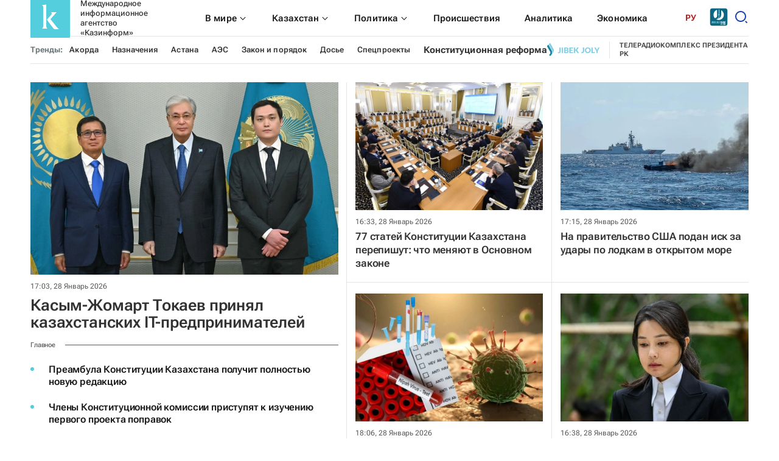

--- FILE ---
content_type: text/html; charset=utf-8
request_url: https://www.inform.kz/
body_size: 43041
content:

<!DOCTYPE html>
<html lang="ru">
    <head>
        <meta charset="UTF-8" />
        <meta http-equiv="X-UA-Compatible" content="IE=edge" />
        <meta name="viewport" content="width=device-width, initial-scale=1.0" />
        <link rel="apple-touch-icon" sizes="512x512" href="/static/img/favicon16x16.svg">
        <link rel="apple-touch-icon" sizes="180x180" href="/static/img/favicon16x16.svg">
        <link rel="icon" type="image/svg" sizes="32x32" href="/static/img/favicon16x16.svg">
        <link rel="icon" type="image/svg" sizes="16x16" href="/static/img/favicon16x16.svg">
        <link rel="shortcut icon" href="/static/img/favicon.svg">
        <meta name="robots" content="index, follow">

        
        <title>Новости Казахстана и мира - свежие новости дня на inform.kz</title>
        <meta name="description" content="Последние новости мира и Казахстана - онлайн новости последнего часа ⌛ Подбор самых актуальных новостей на сегодня ✅">
        <meta property="og:site_name" content="Казинформ">
        <meta property="og:url" content="https://www.inform.kz">
        <meta property="og:title" content="Новости Казахстана и мира - свежие новости дня на inform.kz ">
        <meta property="og:description" content="Последние новости мира и Казахстана - онлайн новости последнего часа ⌛ Подбор самых актуальных новостей на сегодня ✅ ">
        <meta property="og:locale" content="ru_RU">
        <meta property="og:type" content="index">
        <link rel="canonical" href="https://www.inform.kz">

        <meta property="og:image" content="/static/img/placeholder/placeholder.webp">
        <meta name="twitter:image:src" content="/static/img/placeholder/placeholder.webp">
        <meta name="robots" content="max-image-preview:large">

        <meta name="twitter:card" content="summary_large_image">
        <meta name="twitter:site" content="@kazinformkz">
        <meta name="twitter:title" content="Новости Казахстана и мира - свежие новости дня на inform.kz">
        <meta name="twitter:description" content="Последние новости мира и Казахстана - онлайн новости последнего часа ⌛ Подбор самых актуальных новостей на сегодня ✅">
        <meta name="twitter:creator" content="@kazinformkz">
        <meta name="twitter:domain" content="inform.kz">
        <link rel="alternate" hreflang="ru" href="https://www.inform.kz/" />
        <link rel="alternate" hreflang="kk" href="https://kaz.inform.kz/" />
        <link rel="alternate" hreflang="en" href="https://en.inform.kz/" />
        <link rel="alternate" hreflang="ar" href="https://ar.inform.kz/" />
        <link rel="alternate" hreflang="cn" href="https://cn.inform.kz/" />
        <link rel="alternate" hreflang="uz" href="https://oz.inform.kz/" />
  
        <link rel="preconnect" href="https://mc.webvisor.org/">
        <link rel="preconnect" href="https://mc.yandex.ru/metrika/">
        <link rel="preconnect" href="https://www.googletagmanager.com/">
        <link rel="preconnect" href="https://an.inform.kz/">
        <link rel="preconnect" href="https://img.inform.kz/">

        <link rel="preload" href="/static/css/main.css?v=1.40" as="style">
        <link rel="stylesheet" href="/static/css/main.css?v=1.40">
        <!-- Google Tag Manager -->
            <script>(function(w,d,s,l,i){w[l]=w[l]||[];w[l].push({'gtm.start':
            new Date().getTime(),event:'gtm.js'});var f=d.getElementsByTagName(s)[0],
            j=d.createElement(s),dl=l!='dataLayer'?'&l='+l:'';j.async=true;j.src=
            'https://www.googletagmanager.com/gtm.js?id='+i+dl;f.parentNode.insertBefore(j,f);
            })(window,document,'script','dataLayer','GTM-MM235MG');</script>
        <!-- End Google Tag Manager -->
        <!-- Google Tag Manager (noscript) -->
            <noscript><iframe src="https://www.googletagmanager.com/ns.html?id=GTM-MM235MG"
            height="0" width="0" style="display:none;visibility:hidden"></iframe></noscript>
        <!-- End Google Tag Manager (noscript) -->

        <!-- Yandex.Metrika counter --> <script type="text/javascript" > (function(m,e,t,r,i,k,a){m[i]=m[i]||function(){(m[i].a=m[i].a||[]).push(arguments)}; m[i].l=1*new Date(); for (var j = 0; j < document.scripts.length; j++) {if (document.scripts[j].src === r) { return; }} k=e.createElement(t),a=e.getElementsByTagName(t)[0],k.async=1,k.src=r,a.parentNode.insertBefore(k,a)}) (window, document, "script", "https://mc.webvisor.org/metrika/tag_ww.js", "ym"); ym(381728, "init", { clickmap:true, trackLinks:true, accurateTrackBounce:true }); </script> <noscript><div><img src="https://mc.yandex.ru/watch/381728" style="position:absolute; left:-9999px;" alt="" /></div></noscript> <!-- /Yandex.Metrika counter -->
    </head>
    <body>
        
        <a
          href="#"
          class="left-banner"
          style="display: none"
          data-device="desktop"
          data-key="C1"
        >
        </a>
        <a
          href="#"
          class="right-banner"
          style="display: none"
          data-device="desktop"
          data-key="C2"
        >
        </a>
         
        <header class="header">
            <div class="container">
                <div class="search_block" id="search_block">
                    <form action="/search_results/" class="header-search">
                        <button class="icon_btn" type="submit">
                            <svg width="17" height="17" viewBox="0 0 17 17" fill="none" xmlns="http://www.w3.org/2000/svg">
                                <path
                                    d="M14.1667 14.1667L11.3236 11.3185L14.1667 14.1667ZM12.8991 7.51206C12.8991 8.9408 12.3316 10.311 11.3213 11.3213C10.311 12.3316 8.9408 12.8991 7.51206 12.8991C6.08332 12.8991 4.7131 12.3316 3.70283 11.3213C2.69256 10.311 2.125 8.9408 2.125 7.51206C2.125 6.08332 2.69256 4.7131 3.70283 3.70283C4.7131 2.69256 6.08332 2.125 7.51206 2.125C8.9408 2.125 10.311 2.69256 11.3213 3.70283C12.3316 4.7131 12.8991 6.08332 12.8991 7.51206V7.51206Z"
                                    stroke="#333333"
                                    stroke-width="2"
                                    stroke-linecap="round"
                                ></path>
                            </svg>
                        </button>
                        <input type="text" name="q" placeholder="Поиск новостей" /> <button class="text_btn" type="submit">Найти</button>
                    </form>
                    <div class="search_close" id="search_close">
                        <svg xmlns="http://www.w3.org/2000/svg" width="24" height="24" viewBox="0 0 24 24" fill="none"><path d="M1 1L12 12M23 23L12 12M12 12L1 23L23 1" stroke="black"></path></svg>
                    </div>
                </div>
                <div class="header__wrapper">
                    <div class="header__wrapper-top">
                        <div class="header__wrapper-logo">
                          <a href="/">
<!--				<img src="/static/img/logo_ny.jpg" style="
  				   width: 65px;
    height: 65px;
					">-->
				
                            <svg xmlns="http://www.w3.org/2000/svg" width="65" height="65" viewBox="0 0 65 65" fill="none">
                                <rect width="65" height="65" rx="1" fill="#54CEDD"/>
                                <path fill-rule="evenodd" clip-rule="evenodd" d="M27 35.272L37.0276 48.7483C37.4273 49.3391 37.9251 49.8565 38.4993 50.2777C38.9608 50.6094 39.4941 50.8258 40.0551 50.9091C40.7168 50.9951 41.3848 51.0201 42.051 50.984C42.8208 50.9482 43.7427 50.9091 44.836 50.87L47 50.8147C46.0789 50.1722 45.2132 49.4526 44.4122 48.6636C43.7343 47.9852 43.0971 47.267 42.5038 46.5125L34.925 36.935C34.6014 36.5152 34.249 36.1149 33.906 35.7505C33.5632 35.386 33.175 35.0149 32.7577 34.6407L43.0731 23H33.7832C34.1357 23.2301 34.45 23.5145 34.7147 23.8429C34.9565 24.1395 35.0901 24.5104 35.0931 24.8939C35.0458 25.377 34.8933 25.8436 34.6467 26.2608C34.3611 26.8001 34.0367 27.3179 33.6763 27.8099C33.3753 28.232 33.0513 28.6373 32.7059 29.0237L27 35.272Z" fill="white"/>
                                <path fill-rule="evenodd" clip-rule="evenodd" d="M19.0062 10.894C19.4699 11.214 19.8759 11.6141 20.2062 12.0764C20.4698 12.4757 20.6586 12.9218 20.7629 13.392C20.866 13.8557 20.9148 14.3303 20.9082 14.8058V46.0881C20.915 46.5647 20.8662 47.0404 20.7629 47.5052C20.657 47.9718 20.466 48.4139 20.2 48.808C19.8719 49.2749 19.4656 49.6785 19 50H28C27.5344 49.6785 27.1281 49.2749 26.8 48.808C26.534 48.4139 26.343 47.9718 26.2371 47.5052C26.1338 47.0404 26.085 46.5647 26.0917 46.0881V10C25.6766 10.306 25.216 10.5415 24.7278 10.6974C24.2307 10.8336 23.7177 10.8997 23.2031 10.894H19.0062Z" fill="white"/>
                            </svg>
                            <span> Международное информационное агентство «Казинформ» </span>
                          </a>
                        </div>
                        <div class="header__wrapper-navSearch">
                            <ul class="header__nav">
                                <li class="drop__btn">
                                    <a class="header__nav-item" href="/category/mirovye-novosti_s503">
                                        <span> В мире </span>
                                        <div class="drop__icon">
                                            <svg xmlns="http://www.w3.org/2000/svg" width="16" height="17" viewBox="0 0 16 17" fill="none">
                                                <path d="M3.38 6.50004L4.09 5.79004L8 9.75004L11.91 5.83004L12.62 6.50004L7.99999 11.17L3.38 6.50004Z" fill="#1A1A18" />
                                            </svg>
                                        </div>
                                    </a>
                                    <div class="drop__block">
                                        <ul class="drop__menu">
                                            <li>
                                                <a href="/category/ca_c111"> <span> Центральная Азия </span> </a>
                                            </li>
                                            <li><a href="/category/evraziya_c112"> Евразия </a></li>
                                            <li><a href="/category/blizhnyy-vostok_c113"> Ближний Восток </a></li>
                                            <li><a href="/category/amerika_c114"> Америка </a></li>
                                            <li><a href="/category/afrika_s22956"> Африка </a></li>
                                        </ul>
                                    </div>
                                </li>
                                
                                <li class="drop__btn">
                                    <a class="header__nav-item" href="/category/regiony_s18">
                                        <span> Казахстан </span>
                                        <div class="drop__icon">
                                            <svg xmlns="http://www.w3.org/2000/svg" width="16" height="17" viewBox="0 0 16 17" fill="none">
                                                <path d="M3.38 6.50004L4.09 5.79004L8 9.75004L11.91 5.83004L12.62 6.50004L7.99999 11.17L3.38 6.50004Z" fill="#1A1A18" />
                                            </svg>
                                        </div>
                                    </a>
                                    <div class="drop__block">
                                        <ul class="drop__menu">
                                            <li><a href="/category/regiony_s18"> <span> Регионы </span> </a></li>
                                            <li><a href="/category/obschestvo_s9"> Общество </a></li>
                                            <li><a href="/category/zakon-i-pravo_s551"> Закон и Право </a></li>
                                            <li><a href="/category/kul-tura_s544"> Культура </a></li>
                                            <li><a href="/category/sport_s7"> Спорт </a></li>
                                        </ul>
                                    </div>
                                </li>
                                <li class="drop__btn">
                                    <a class="header__nav-item" href="/category/politika_s25662">
                                        <span> Политика </span>
                                        <div class="drop__icon">
                                            <svg xmlns="http://www.w3.org/2000/svg" width="16" height="17" viewBox="0 0 16 17" fill="none">
                                                <path d="M3.38 6.50004L4.09 5.79004L8 9.75004L11.91 5.83004L12.62 6.50004L7.99999 11.17L3.38 6.50004Z" fill="#1A1A18" />
                                            </svg>
                                        </div>
                                    </a>
                                    <div class="drop__block">
                                        <ul class="drop__menu">
                                            <li><a href="/category/prezident_s11"> <span> Президент </span> </a></li>
                                            <li><a href="/category/pravitel-stvo_s12"> Правительство </a></li>
                                            <li><a href="/category/parlament_s13"> Парламент </a></li>
                                            <li><a href="/category/mezhdunarodnye-otnosheniya_c144"> Международные отношения </a></li>
                                        </ul>
                                    </div>
                                </li>
                                <li><a class="header__nav-item" href="/category/proisshestviya_g225"> Происшествия </a></li>
                                <li><a class="header__nav-item" href="/category/analitika_s24922">Аналитика</a></li>
                                <li><a class="header__nav-item" href="/category/ekonomika_s1">Экономика</a></li>
                            </ul>
                            <div class="header_language">
                                <div class="header_language-btn">РУ</div>
                                <ul class="header_language-list">
                                    <li><a href="https://kaz.inform.kz/">kz</a></li>
                                    <li><a href="https://qz.inform.kz/">qz</a></li>
                                    <li><a class="active" href="https://www.inform.kz/">ру</a></li>
                                    <li><a href="https://en.inform.kz/">en</a></li>
                                    <li><a href="https://cn.inform.kz/">中文</a></li>
                                    <li><a href="https://oz.inform.kz/">ўз</a></li>
                                    <li><a href="https://ar.inform.kz/">ق ز</a></li>
                                </ul>
                            </div>
                            <div class="header_jjfm" style="margin-right: 10px;">
                                <a href="https://jjfm.kz/ru/" target="_blank">
                                  <svg xmlns="http://www.w3.org/2000/svg" xml:space="preserve" width="30" height="30" version="1.1" style="shape-rendering:geometricPrecision; text-rendering:geometricPrecision; image-rendering:optimizeQuality; fill-rule:evenodd; clip-rule:evenodd" viewBox="0 0 21000 21000" xmlns:xlink="http://www.w3.org/1999/xlink">
                                    <g>
                                      <path fill="#FEFEFE" d="M10420.02 1913.9c3289.13,0 5955.49,2666.33 5955.49,5955.45 0,3289.13 -2666.36,5955.46 -5955.49,5955.46 -3289.1,0 -5955.45,-2666.33 -5955.45,-5955.46 0,-3289.12 2666.35,-5955.45 5955.45,-5955.45z"/>
                                      <path fill="#0D6781" d="M2849.88 527.93l15299.15 0c1281.31,0 2329.63,1048.32 2329.63,2329.63l0 15299.15c0,1281.3 -1048.32,2329.63 -2329.63,2329.63l-15299.15 0c-1281.3,0 -2329.63,-1048.33 -2329.63,-2329.63l0 -15299.15c0,-1281.31 1048.33,-2329.63 2329.63,-2329.63zm10430.12 7398.79c9.7,-1875.19 30.36,-3543.06 25.27,-5268.01 1830.84,1015.96 3070.24,2968.39 3070.24,5210.64 0,3289.13 -2666.36,5955.46 -5955.49,5955.46 -995.94,0 -1934.67,-244.77 -2759.6,-677.05 920.4,-390.06 1644.88,-915.34 2173.6,-1575.92 551.04,-688.6 833.53,-1532.34 847.74,-2531.5l438.73 -273.04 -0.29 208.41c-1.39,1030.72 -284.13,1898.45 -848.41,2603.42 -241.71,302.3 -524.59,576.22 -848.35,821.69 208.81,-57.96 424.49,-130.65 647.18,-218.08 1009.9,-396.91 1797,-947.6 2361.06,-1652.55 564.27,-705.03 847.01,-1572.73 848.32,-2603.47zm-2143.88 -5969.82l-6.57 4884.68 -443.48 -276.01 7.15 -4645.19c149.09,6.83 296.81,19 442.9,36.52zm-2585.23 256.62c-23.76,59.21 -29.26,139.62 -11.71,252.89l-9.43 7124.43c-0.61,478.29 -125.99,856.69 -376.2,1135.73 -249.97,278.72 -630.24,518.19 -1140.68,718.77 -138.1,54.21 -295.01,110.56 -470.36,168.81 -123.55,41.1 -350.21,112.27 -547.71,172.53 -11.79,3.46 -26.61,10.24 -42.47,20.1 -925.79,-1049.66 -1487.76,-2427.8 -1487.76,-3937.43 0,-2636.13 1712.94,-4871.87 4086.32,-5655.83z"/>
                                      <path fill="#FEFEFE" fill-rule="nonzero" d="M12828.32 18116.97c45.93,0 83.6,-5.03 112.99,-15.06 29.42,-10.04 53.46,-23.68 72.11,-40.91 18.68,-17.2 33.73,-37.3 45.2,-60.26 11.5,-22.97 21.55,-47.35 30.15,-73.18l159.27 0 0 1506.65 -236.76 0 0 -1149.37 -182.96 0 0 -167.87zm923.35 970.7c0,54.53 11.12,92.93 33.36,115.17 22.24,22.24 52.01,33.35 89.34,33.35 37.29,0 67.06,-11.11 89.3,-33.35 22.24,-22.24 33.36,-60.64 33.36,-115.17l0 -813.57c0,-54.53 -11.12,-92.93 -33.36,-115.17 -22.24,-22.24 -52.01,-33.36 -89.3,-33.36 -37.33,0 -67.1,11.12 -89.34,33.36 -22.24,22.24 -33.36,60.64 -33.36,115.17l0 813.57zm-236.76 -798.51c0,-121.97 30.84,-215.59 92.55,-280.89 61.71,-65.28 150.67,-97.94 266.91,-97.94 116.2,0 205.19,32.66 266.87,97.94 61.71,65.3 92.55,158.92 92.55,280.89l0 783.45c0,121.97 -30.84,215.59 -92.55,280.89 -61.68,65.28 -150.67,97.94 -266.87,97.94 -116.24,0 -205.2,-32.66 -266.91,-97.94 -61.71,-65.3 -92.55,-158.92 -92.55,-280.89l0 -783.45zm1018.05 -172.19c45.92,0 83.6,-5.03 112.99,-15.06 29.42,-10.04 53.46,-23.68 72.11,-40.91 18.67,-17.2 33.73,-37.3 45.2,-60.26 11.49,-22.97 21.54,-47.35 30.14,-73.18l159.27 0 0 1506.65 -236.76 0 0 -1149.37 -182.95 0 0 -167.87zm705.96 1317.24l0 -228.16 228.16 0 0 204.47 -103.32 238.93 -96.86 0 62.43 -215.24 -90.41 0zm344.4 -488.58l430.46 -1018.07 258.27 0 0 1018.07 111.92 0 0 215.22 -111.92 0 0 273.36 -232.44 0 0 -273.36 -456.29 0 0 -215.22zm456.29 0l0 -566.07 -238.91 566.07 238.91 0zm688.73 -348.68l305.62 0 0 215.22 -305.62 0 0 622.04 -236.76 0 0 -1506.65 626.33 0 0 215.24 -389.57 0 0 454.15zm1005.13 400.34l161.44 -1069.73 329.31 0 0 1506.65 -223.85 0 0 -1080.48 -163.58 1080.48 -223.84 0 -176.5 -1065.42 0 1065.42 -206.62 0 0 -1506.65 329.31 0 174.33 1069.73z"/>
                                      <path fill="#85D7E3" fill-rule="nonzero" d="M2230.2 17366.74c18.91,2.12 38.87,3.16 59.88,3.16 21.01,0 40.97,0 59.89,0 54.63,0 101.39,-13.66 140.24,-40.96 38.88,-27.34 58.31,-84.06 58.31,-170.74l0 -1685.64 346.7 0 0 1657.8c0,111.36 -13.67,202.78 -40.97,274.22 -27.33,71.43 -64.1,127.62 -110.32,168.62 -46.22,40.97 -99.27,69.85 -159.16,86.65 -59.88,16.83 -122.4,25.22 -187.54,25.22 -31.51,0 -59.88,0 -85.1,0 -25.21,0 -52.51,-2.09 -81.93,-6.3l0 -312.03zm901.4 -1894.18l346.7 0 0 2206.21 -346.7 0 0 -2206.21zm1122.04 0c180.68,0 311.49,42.04 392.38,126.07 80.9,84.05 121.33,211.17 121.33,381.37l0 78.78c0,113.47 -17.85,206.96 -53.56,280.51 -35.72,73.53 -92.47,128.16 -170.21,163.88 94.56,35.72 161.26,94.02 200.14,174.92 38.87,80.89 58.3,180.19 58.3,297.85l0 179.63c0,170.2 -44.13,299.94 -132.37,389.25 -88.26,89.31 -219.58,133.95 -393.96,133.95l-545.25 0 0 -2206.21 523.2 0zm-176.5 1213.41l0 677.64 198.55 0c58.84,0 103.48,-15.78 133.95,-47.29 30.46,-31.52 45.68,-88.24 45.68,-170.18l0 -192.28c0,-102.95 -17.31,-173.34 -51.98,-211.14 -34.67,-37.84 -91.93,-56.75 -171.78,-56.75l-154.42 0zm0 -898.22l0 583.05 135.5 0c65.14,0 116.1,-16.8 152.87,-50.42 36.76,-33.63 55.17,-94.56 55.17,-182.8l0 -122.91c0,-79.85 -14.2,-137.64 -42.55,-173.36 -28.38,-35.72 -73.02,-53.56 -133.95,-53.56l-167.04 0zm1279.59 614.56l475.9 0 0 315.19 -475.9 0 0 646.11 598.81 0 0 315.16 -945.51 0 0 -2206.21 945.51 0 0 315.19 -598.81 0 0 614.56zm1266.99 397.13l-107.15 201.71 0 677.62 -346.7 0 0 -2206.21 346.7 0 0 961.29 453.83 -961.29 346.7 0 -482.2 983.34 482.2 1222.87 -356.13 0 -337.25 -879.33zm1244.92 567.3c18.92,2.12 38.88,3.16 59.89,3.16 21.01,0 40.97,0 59.88,0 54.64,0 101.4,-13.66 140.25,-40.96 38.88,-27.34 58.3,-84.06 58.3,-170.74l0 -1685.64 346.7 0 0 1657.8c0,111.36 -13.66,202.78 -40.97,274.22 -27.33,71.43 -64.09,127.62 -110.31,168.62 -46.22,40.97 -99.28,69.85 -159.16,86.65 -59.89,16.83 -122.4,25.22 -187.54,25.22 -31.51,0 -59.89,0 -85.1,0 -25.21,0 -52.52,-2.09 -81.94,-6.3l0 -312.03zm1219.73 -195.39c0,79.83 16.29,136.04 48.85,168.6 32.58,32.58 76.18,48.87 130.81,48.87 54.61,0 98.23,-16.29 130.79,-48.87 32.55,-32.56 48.84,-88.77 48.84,-168.6l0 -1191.35c0,-79.85 -16.29,-136.06 -48.84,-168.62 -32.56,-32.58 -76.18,-48.85 -130.79,-48.85 -54.63,0 -98.23,16.27 -130.81,48.85 -32.56,32.56 -48.85,88.77 -48.85,168.62l0 1191.35zm-346.7 -1169.3c0,-178.58 45.18,-315.69 135.53,-411.3 90.35,-95.6 220.63,-143.4 390.83,-143.4 170.18,0 300.45,47.8 390.8,143.4 90.36,95.61 135.53,232.72 135.53,411.3l0 1147.23c0,178.61 -45.17,315.69 -135.53,411.3 -90.35,95.6 -220.62,143.4 -390.8,143.4 -170.2,0 -300.48,-47.8 -390.83,-143.4 -90.35,-95.61 -135.53,-232.69 -135.53,-411.3l0 -1147.23zm1276.46 -529.49l346.7 0 0 1891.05 570.46 0 0 315.16 -917.16 0 0 -2206.21zm1393.06 1475l-438.09 -1475 362.45 0 264.76 1005.4 264.73 -1005.4 330.95 0 -438.1 1475 0 731.21 -346.7 0 0 -731.21z"/>
                                      <path fill="#FEFEFE" fill-rule="nonzero" d="M13548.06 17678.77c-4.18,-14.71 -8.39,-28.38 -12.6,-40.97 -4.2,-12.62 -7.87,-28.38 -11.04,-47.27 -3.13,-18.91 -5.25,-43.08 -6.29,-72.5 -1.05,-29.42 -1.58,-66.19 -1.58,-110.32l0 -346.67c0,-102.97 -17.85,-175.45 -53.57,-217.47 -35.71,-42.04 -93.51,-63.05 -173.36,-63.05l-119.75 0 0 898.25 -346.69 0 0 -2206.21 523.19 0c180.68,0 311.49,42.04 392.39,126.07 80.89,84.05 121.32,211.17 121.32,381.37l0 173.34c0,226.92 -75.64,376.09 -226.92,447.55 88.26,35.72 148.66,94.03 181.24,174.92 32.55,80.89 48.85,179.12 48.85,294.69l0 340.37c0,54.64 2.09,102.44 6.29,143.41 4.21,40.97 14.71,82.48 31.51,124.49l-352.99 0zm-378.19 -1891.02l0 677.61 135.51 0c65.13,0 116.1,-16.82 152.86,-50.42 36.76,-33.63 55.17,-94.56 55.17,-182.8l0 -217.47c0,-79.85 -14.2,-137.64 -42.55,-173.36 -28.37,-35.72 -73.01,-53.56 -133.95,-53.56l-167.04 0zm2042.31 1891.02l-349.83 0 -59.89 -400.26 -425.48 0 -59.88 400.26 -318.33 0 353 -2206.21 507.41 0 353 2206.21zm-791.09 -699.7l334.1 0 -167.04 -1115.68 -167.06 1115.68zm951.83 -1506.51l548.41 0c174.38,0 304.13,46.22 389.23,138.69 85.1,92.44 127.65,227.97 127.65,406.56l0 1115.71c0,178.59 -42.55,314.12 -127.65,406.59 -85.1,92.44 -214.85,138.66 -389.23,138.66l-548.41 0 0 -2206.21zm346.7 315.19l0 1575.86 195.39 0c54.63,0 97.72,-15.78 129.23,-47.29 31.51,-31.52 47.27,-87.2 47.27,-167.04l0 -1147.23c0,-79.85 -15.76,-135.53 -47.27,-167.04 -31.51,-31.51 -74.6,-47.26 -129.23,-47.26l-195.39 0zm939.22 -315.19l346.69 0 0 2206.21 -346.69 0 0 -2206.21zm917.16 1698.79c0,79.83 16.29,136.04 48.84,168.6 32.59,32.58 76.18,48.87 130.82,48.87 54.61,0 98.23,-16.29 130.78,-48.87 32.56,-32.56 48.85,-88.77 48.85,-168.6l0 -1191.35c0,-79.85 -16.29,-136.06 -48.85,-168.62 -32.55,-32.58 -76.17,-48.85 -130.78,-48.85 -54.64,0 -98.23,16.27 -130.82,48.85 -32.55,32.56 -48.84,88.77 -48.84,168.62l0 1191.35zm-346.7 -1169.3c0,-178.58 45.17,-315.69 135.53,-411.3 90.35,-95.6 220.63,-143.4 390.83,-143.4 170.17,0 300.45,47.8 390.8,143.4 90.35,95.61 135.53,232.72 135.53,411.3l0 1147.23c0,178.61 -45.18,315.69 -135.53,411.3 -90.35,95.6 -220.63,143.4 -390.8,143.4 -170.2,0 -300.48,-47.8 -390.83,-143.4 -90.36,-95.61 -135.53,-232.69 -135.53,-411.3l0 -1147.23z"/>
                                      <path fill="#85D7E3" fill-rule="nonzero" d="M9975.35 9082.71l2058.53 -1281.09 -2058.53 -1281.11 0 2562.2zm1029.27 -640.55m0 -1281.09m-1029.27 640.55"/>
                                    </g>
                                  </svg>
                                </a>
                            </div>
                            <div class="header__searchBtn" id="searchBtn">
                                <svg xmlns="http://www.w3.org/2000/svg" width="24" height="24" viewBox="0 0 24 24" fill="none">
                                    <path
                                        d="M11 2C15.968 2 20 6.032 20 11C20 15.968 15.968 20 11 20C6.032 20 2 15.968 2 11C2 6.032 6.032 2 11 2ZM11 18C14.8675 18 18 14.8675 18 11C18 7.1325 14.8675 4 11 4C7.1325 4 4 7.1325 4 11C4 14.8675 7.1325 18 11 18ZM19.4853 18.0711L22.3137 20.8995L20.8995 22.3137L18.0711 19.4853L19.4853 18.0711Z"
                                        fill="#1745B0"
                                    />
                                </svg>
                            </div>
                        </div>
                    </div>
                    <div class="header__wrapper-bottom">
                        <div class="header__tags">
                            <span> Тренды: </span>
                            <ul class="header__tags-list">
                                <li><a href="/tag/akorda_t323"> Акорда </a></li>
                                <li><a href="/tag/naznacheniya_t471"> Назначения</a></li>
<!--                                <li><a href="/tag/proisshestviya_t138"> Происшествия </a></li>-->
                                <li><a href="/tag/astana_t90"> Астана </a></li>
                                <li><a href="/tag/aes"> АЭС</a></li>
                                <li><a href="/tag/zakon-i-poryadok"> Закон и порядок </a></li>
<!--                                <li><a href="/tag/ulus-dzhuchi"> Улус Джучи </a></li>-->
                                <li><a href="/persons"> Досье </a></li>
                                <li><a href="/specprojects/"> Спецпроекты </a></li>
                                <!--<li><a href="/tag/kazinform-105"> <strong style="font-size: 15px;">Kazinform-105</Ттstrong> </a></li>-->
				<li><a href="/tag/konstitutsionnaya-reforma"> <strong style="font-size: 15px;">Конституционная реформа</strong> </a></li>
                            </ul>
                        </div>
                        <div class="header__extra">
                            <a href="https://jjtv.kz/ru/live" class="header__extra-icon" aria-label="Jibek joly">
                                <svg width="92" height="24" viewBox="0 0 92 24" fill="none" xmlns="http://www.w3.org/2000/svg" xmlns:xlink="http://www.w3.org/1999/xlink">
                                    <rect width="92" height="24" fill="url(#pattern0)" />
                                    <defs>
                                        <pattern id="pattern0" patternContentUnits="objectBoundingBox" width="1" height="1"><use xlink:href="#image0_676_9098" transform="matrix(0.00592885 0 0 0.0227273 -0.00395257 0)" /></pattern>
                                        <image
                                            id="image0_676_9098"
                                            width="170"
                                            height="44"
                                            xlink:href="[data-uri]"
                                        />
                                    </defs>
                                </svg>
                            </a>
                            <a href="https://ptrk.kz/ru/" class="header__extra-item"> телерадиокомплекс президента РК </a>
                        </div>
                    </div>
                </div>
            </div>
            <div class="headerMob__wrapper">
                <div class="headerMob__top">
                    <div class="headerMob__logo">
                      <a href="/">
		<!--	<img src="/static/img/logo_ny.jpg" style="
    width: 50px;
    height: 50px;
">-->
			<svg xmlns="http://www.w3.org/2000/svg" width="65" height="65" viewBox="0 0 65 65" fill="none">
                            <rect width="65" height="65" rx="1" fill="#54CEDD"/>
                            <path fill-rule="evenodd" clip-rule="evenodd" d="M27 35.272L37.0276 48.7483C37.4273 49.3391 37.9251 49.8565 38.4993 50.2777C38.9608 50.6094 39.4941 50.8258 40.0551 50.9091C40.7168 50.9951 41.3848 51.0201 42.051 50.984C42.8208 50.9482 43.7427 50.9091 44.836 50.87L47 50.8147C46.0789 50.1722 45.2132 49.4526 44.4122 48.6636C43.7343 47.9852 43.0971 47.267 42.5038 46.5125L34.925 36.935C34.6014 36.5152 34.249 36.1149 33.906 35.7505C33.5632 35.386 33.175 35.0149 32.7577 34.6407L43.0731 23H33.7832C34.1357 23.2301 34.45 23.5145 34.7147 23.8429C34.9565 24.1395 35.0901 24.5104 35.0931 24.8939C35.0458 25.377 34.8933 25.8436 34.6467 26.2608C34.3611 26.8001 34.0367 27.3179 33.6763 27.8099C33.3753 28.232 33.0513 28.6373 32.7059 29.0237L27 35.272Z" fill="white"/>
                            <path fill-rule="evenodd" clip-rule="evenodd" d="M19.0062 10.894C19.4699 11.214 19.8759 11.6141 20.2062 12.0764C20.4698 12.4757 20.6586 12.9218 20.7629 13.392C20.866 13.8557 20.9148 14.3303 20.9082 14.8058V46.0881C20.915 46.5647 20.8662 47.0404 20.7629 47.5052C20.657 47.9718 20.466 48.4139 20.2 48.808C19.8719 49.2749 19.4656 49.6785 19 50H28C27.5344 49.6785 27.1281 49.2749 26.8 48.808C26.534 48.4139 26.343 47.9718 26.2371 47.5052C26.1338 47.0404 26.085 46.5647 26.0917 46.0881V10C25.6766 10.306 25.216 10.5415 24.7278 10.6974C24.2307 10.8336 23.7177 10.8997 23.2031 10.894H19.0062Z" fill="white"/>
                        </svg>
                        <span> Международное информационное агентство «Казинформ» </span>
                      </a>
                    </div>
                    <div class="headerMob__top-right">
                        <div class="headerMob__search" id="searchBtnDesk" style="margin-left: 5px;">
                            <svg xmlns="http://www.w3.org/2000/svg" width="24" height="24" viewBox="0 0 24 24" fill="none">
                                <path
                                    d="M11 2C15.968 2 20 6.032 20 11C20 15.968 15.968 20 11 20C6.032 20 2 15.968 2 11C2 6.032 6.032 2 11 2ZM11 18C14.8675 18 18 14.8675 18 11C18 7.1325 14.8675 4 11 4C7.1325 4 4 7.1325 4 11C4 14.8675 7.1325 18 11 18ZM19.4853 18.0711L22.3137 20.8995L20.8995 22.3137L18.0711 19.4853L19.4853 18.0711Z"
                                    fill="#1A1A18"
                                />
                            </svg>
                        </div>
                        <div class="header_jjfm" style="margin: 0 8px; font-size: 0;">
                            <a href="https://jjfm.kz/ru/" target="_blank">
                              <svg xmlns="http://www.w3.org/2000/svg" xml:space="preserve" width="30" height="30" version="1.1" style="shape-rendering:geometricPrecision; text-rendering:geometricPrecision; image-rendering:optimizeQuality; fill-rule:evenodd; clip-rule:evenodd" viewBox="0 0 21000 21000" xmlns:xlink="http://www.w3.org/1999/xlink">
                                <g>
                                  <path fill="#FEFEFE" d="M10420.02 1913.9c3289.13,0 5955.49,2666.33 5955.49,5955.45 0,3289.13 -2666.36,5955.46 -5955.49,5955.46 -3289.1,0 -5955.45,-2666.33 -5955.45,-5955.46 0,-3289.12 2666.35,-5955.45 5955.45,-5955.45z"/>
                                  <path fill="#0D6781" d="M2849.88 527.93l15299.15 0c1281.31,0 2329.63,1048.32 2329.63,2329.63l0 15299.15c0,1281.3 -1048.32,2329.63 -2329.63,2329.63l-15299.15 0c-1281.3,0 -2329.63,-1048.33 -2329.63,-2329.63l0 -15299.15c0,-1281.31 1048.33,-2329.63 2329.63,-2329.63zm10430.12 7398.79c9.7,-1875.19 30.36,-3543.06 25.27,-5268.01 1830.84,1015.96 3070.24,2968.39 3070.24,5210.64 0,3289.13 -2666.36,5955.46 -5955.49,5955.46 -995.94,0 -1934.67,-244.77 -2759.6,-677.05 920.4,-390.06 1644.88,-915.34 2173.6,-1575.92 551.04,-688.6 833.53,-1532.34 847.74,-2531.5l438.73 -273.04 -0.29 208.41c-1.39,1030.72 -284.13,1898.45 -848.41,2603.42 -241.71,302.3 -524.59,576.22 -848.35,821.69 208.81,-57.96 424.49,-130.65 647.18,-218.08 1009.9,-396.91 1797,-947.6 2361.06,-1652.55 564.27,-705.03 847.01,-1572.73 848.32,-2603.47zm-2143.88 -5969.82l-6.57 4884.68 -443.48 -276.01 7.15 -4645.19c149.09,6.83 296.81,19 442.9,36.52zm-2585.23 256.62c-23.76,59.21 -29.26,139.62 -11.71,252.89l-9.43 7124.43c-0.61,478.29 -125.99,856.69 -376.2,1135.73 -249.97,278.72 -630.24,518.19 -1140.68,718.77 -138.1,54.21 -295.01,110.56 -470.36,168.81 -123.55,41.1 -350.21,112.27 -547.71,172.53 -11.79,3.46 -26.61,10.24 -42.47,20.1 -925.79,-1049.66 -1487.76,-2427.8 -1487.76,-3937.43 0,-2636.13 1712.94,-4871.87 4086.32,-5655.83z"/>
                                  <path fill="#FEFEFE" fill-rule="nonzero" d="M12828.32 18116.97c45.93,0 83.6,-5.03 112.99,-15.06 29.42,-10.04 53.46,-23.68 72.11,-40.91 18.68,-17.2 33.73,-37.3 45.2,-60.26 11.5,-22.97 21.55,-47.35 30.15,-73.18l159.27 0 0 1506.65 -236.76 0 0 -1149.37 -182.96 0 0 -167.87zm923.35 970.7c0,54.53 11.12,92.93 33.36,115.17 22.24,22.24 52.01,33.35 89.34,33.35 37.29,0 67.06,-11.11 89.3,-33.35 22.24,-22.24 33.36,-60.64 33.36,-115.17l0 -813.57c0,-54.53 -11.12,-92.93 -33.36,-115.17 -22.24,-22.24 -52.01,-33.36 -89.3,-33.36 -37.33,0 -67.1,11.12 -89.34,33.36 -22.24,22.24 -33.36,60.64 -33.36,115.17l0 813.57zm-236.76 -798.51c0,-121.97 30.84,-215.59 92.55,-280.89 61.71,-65.28 150.67,-97.94 266.91,-97.94 116.2,0 205.19,32.66 266.87,97.94 61.71,65.3 92.55,158.92 92.55,280.89l0 783.45c0,121.97 -30.84,215.59 -92.55,280.89 -61.68,65.28 -150.67,97.94 -266.87,97.94 -116.24,0 -205.2,-32.66 -266.91,-97.94 -61.71,-65.3 -92.55,-158.92 -92.55,-280.89l0 -783.45zm1018.05 -172.19c45.92,0 83.6,-5.03 112.99,-15.06 29.42,-10.04 53.46,-23.68 72.11,-40.91 18.67,-17.2 33.73,-37.3 45.2,-60.26 11.49,-22.97 21.54,-47.35 30.14,-73.18l159.27 0 0 1506.65 -236.76 0 0 -1149.37 -182.95 0 0 -167.87zm705.96 1317.24l0 -228.16 228.16 0 0 204.47 -103.32 238.93 -96.86 0 62.43 -215.24 -90.41 0zm344.4 -488.58l430.46 -1018.07 258.27 0 0 1018.07 111.92 0 0 215.22 -111.92 0 0 273.36 -232.44 0 0 -273.36 -456.29 0 0 -215.22zm456.29 0l0 -566.07 -238.91 566.07 238.91 0zm688.73 -348.68l305.62 0 0 215.22 -305.62 0 0 622.04 -236.76 0 0 -1506.65 626.33 0 0 215.24 -389.57 0 0 454.15zm1005.13 400.34l161.44 -1069.73 329.31 0 0 1506.65 -223.85 0 0 -1080.48 -163.58 1080.48 -223.84 0 -176.5 -1065.42 0 1065.42 -206.62 0 0 -1506.65 329.31 0 174.33 1069.73z"/>
                                  <path fill="#85D7E3" fill-rule="nonzero" d="M2230.2 17366.74c18.91,2.12 38.87,3.16 59.88,3.16 21.01,0 40.97,0 59.89,0 54.63,0 101.39,-13.66 140.24,-40.96 38.88,-27.34 58.31,-84.06 58.31,-170.74l0 -1685.64 346.7 0 0 1657.8c0,111.36 -13.67,202.78 -40.97,274.22 -27.33,71.43 -64.1,127.62 -110.32,168.62 -46.22,40.97 -99.27,69.85 -159.16,86.65 -59.88,16.83 -122.4,25.22 -187.54,25.22 -31.51,0 -59.88,0 -85.1,0 -25.21,0 -52.51,-2.09 -81.93,-6.3l0 -312.03zm901.4 -1894.18l346.7 0 0 2206.21 -346.7 0 0 -2206.21zm1122.04 0c180.68,0 311.49,42.04 392.38,126.07 80.9,84.05 121.33,211.17 121.33,381.37l0 78.78c0,113.47 -17.85,206.96 -53.56,280.51 -35.72,73.53 -92.47,128.16 -170.21,163.88 94.56,35.72 161.26,94.02 200.14,174.92 38.87,80.89 58.3,180.19 58.3,297.85l0 179.63c0,170.2 -44.13,299.94 -132.37,389.25 -88.26,89.31 -219.58,133.95 -393.96,133.95l-545.25 0 0 -2206.21 523.2 0zm-176.5 1213.41l0 677.64 198.55 0c58.84,0 103.48,-15.78 133.95,-47.29 30.46,-31.52 45.68,-88.24 45.68,-170.18l0 -192.28c0,-102.95 -17.31,-173.34 -51.98,-211.14 -34.67,-37.84 -91.93,-56.75 -171.78,-56.75l-154.42 0zm0 -898.22l0 583.05 135.5 0c65.14,0 116.1,-16.8 152.87,-50.42 36.76,-33.63 55.17,-94.56 55.17,-182.8l0 -122.91c0,-79.85 -14.2,-137.64 -42.55,-173.36 -28.38,-35.72 -73.02,-53.56 -133.95,-53.56l-167.04 0zm1279.59 614.56l475.9 0 0 315.19 -475.9 0 0 646.11 598.81 0 0 315.16 -945.51 0 0 -2206.21 945.51 0 0 315.19 -598.81 0 0 614.56zm1266.99 397.13l-107.15 201.71 0 677.62 -346.7 0 0 -2206.21 346.7 0 0 961.29 453.83 -961.29 346.7 0 -482.2 983.34 482.2 1222.87 -356.13 0 -337.25 -879.33zm1244.92 567.3c18.92,2.12 38.88,3.16 59.89,3.16 21.01,0 40.97,0 59.88,0 54.64,0 101.4,-13.66 140.25,-40.96 38.88,-27.34 58.3,-84.06 58.3,-170.74l0 -1685.64 346.7 0 0 1657.8c0,111.36 -13.66,202.78 -40.97,274.22 -27.33,71.43 -64.09,127.62 -110.31,168.62 -46.22,40.97 -99.28,69.85 -159.16,86.65 -59.89,16.83 -122.4,25.22 -187.54,25.22 -31.51,0 -59.89,0 -85.1,0 -25.21,0 -52.52,-2.09 -81.94,-6.3l0 -312.03zm1219.73 -195.39c0,79.83 16.29,136.04 48.85,168.6 32.58,32.58 76.18,48.87 130.81,48.87 54.61,0 98.23,-16.29 130.79,-48.87 32.55,-32.56 48.84,-88.77 48.84,-168.6l0 -1191.35c0,-79.85 -16.29,-136.06 -48.84,-168.62 -32.56,-32.58 -76.18,-48.85 -130.79,-48.85 -54.63,0 -98.23,16.27 -130.81,48.85 -32.56,32.56 -48.85,88.77 -48.85,168.62l0 1191.35zm-346.7 -1169.3c0,-178.58 45.18,-315.69 135.53,-411.3 90.35,-95.6 220.63,-143.4 390.83,-143.4 170.18,0 300.45,47.8 390.8,143.4 90.36,95.61 135.53,232.72 135.53,411.3l0 1147.23c0,178.61 -45.17,315.69 -135.53,411.3 -90.35,95.6 -220.62,143.4 -390.8,143.4 -170.2,0 -300.48,-47.8 -390.83,-143.4 -90.35,-95.61 -135.53,-232.69 -135.53,-411.3l0 -1147.23zm1276.46 -529.49l346.7 0 0 1891.05 570.46 0 0 315.16 -917.16 0 0 -2206.21zm1393.06 1475l-438.09 -1475 362.45 0 264.76 1005.4 264.73 -1005.4 330.95 0 -438.1 1475 0 731.21 -346.7 0 0 -731.21z"/>
                                  <path fill="#FEFEFE" fill-rule="nonzero" d="M13548.06 17678.77c-4.18,-14.71 -8.39,-28.38 -12.6,-40.97 -4.2,-12.62 -7.87,-28.38 -11.04,-47.27 -3.13,-18.91 -5.25,-43.08 -6.29,-72.5 -1.05,-29.42 -1.58,-66.19 -1.58,-110.32l0 -346.67c0,-102.97 -17.85,-175.45 -53.57,-217.47 -35.71,-42.04 -93.51,-63.05 -173.36,-63.05l-119.75 0 0 898.25 -346.69 0 0 -2206.21 523.19 0c180.68,0 311.49,42.04 392.39,126.07 80.89,84.05 121.32,211.17 121.32,381.37l0 173.34c0,226.92 -75.64,376.09 -226.92,447.55 88.26,35.72 148.66,94.03 181.24,174.92 32.55,80.89 48.85,179.12 48.85,294.69l0 340.37c0,54.64 2.09,102.44 6.29,143.41 4.21,40.97 14.71,82.48 31.51,124.49l-352.99 0zm-378.19 -1891.02l0 677.61 135.51 0c65.13,0 116.1,-16.82 152.86,-50.42 36.76,-33.63 55.17,-94.56 55.17,-182.8l0 -217.47c0,-79.85 -14.2,-137.64 -42.55,-173.36 -28.37,-35.72 -73.01,-53.56 -133.95,-53.56l-167.04 0zm2042.31 1891.02l-349.83 0 -59.89 -400.26 -425.48 0 -59.88 400.26 -318.33 0 353 -2206.21 507.41 0 353 2206.21zm-791.09 -699.7l334.1 0 -167.04 -1115.68 -167.06 1115.68zm951.83 -1506.51l548.41 0c174.38,0 304.13,46.22 389.23,138.69 85.1,92.44 127.65,227.97 127.65,406.56l0 1115.71c0,178.59 -42.55,314.12 -127.65,406.59 -85.1,92.44 -214.85,138.66 -389.23,138.66l-548.41 0 0 -2206.21zm346.7 315.19l0 1575.86 195.39 0c54.63,0 97.72,-15.78 129.23,-47.29 31.51,-31.52 47.27,-87.2 47.27,-167.04l0 -1147.23c0,-79.85 -15.76,-135.53 -47.27,-167.04 -31.51,-31.51 -74.6,-47.26 -129.23,-47.26l-195.39 0zm939.22 -315.19l346.69 0 0 2206.21 -346.69 0 0 -2206.21zm917.16 1698.79c0,79.83 16.29,136.04 48.84,168.6 32.59,32.58 76.18,48.87 130.82,48.87 54.61,0 98.23,-16.29 130.78,-48.87 32.56,-32.56 48.85,-88.77 48.85,-168.6l0 -1191.35c0,-79.85 -16.29,-136.06 -48.85,-168.62 -32.55,-32.58 -76.17,-48.85 -130.78,-48.85 -54.64,0 -98.23,16.27 -130.82,48.85 -32.55,32.56 -48.84,88.77 -48.84,168.62l0 1191.35zm-346.7 -1169.3c0,-178.58 45.17,-315.69 135.53,-411.3 90.35,-95.6 220.63,-143.4 390.83,-143.4 170.17,0 300.45,47.8 390.8,143.4 90.35,95.61 135.53,232.72 135.53,411.3l0 1147.23c0,178.61 -45.18,315.69 -135.53,411.3 -90.35,95.6 -220.63,143.4 -390.8,143.4 -170.2,0 -300.48,-47.8 -390.83,-143.4 -90.36,-95.61 -135.53,-232.69 -135.53,-411.3l0 -1147.23z"/>
                                  <path fill="#85D7E3" fill-rule="nonzero" d="M9975.35 9082.71l2058.53 -1281.09 -2058.53 -1281.11 0 2562.2zm1029.27 -640.55m0 -1281.09m-1029.27 640.55"/>
                                </g>
                              </svg>
                            </a>
                        </div>
                        <div class="headerMob__menu" style="margin: 0;">
                            <div class="menu-btn" id="MenuBtn">
                                <svg xmlns="http://www.w3.org/2000/svg" width="24" height="24" viewBox="0 0 24 24" fill="none"><path d="M2 4H22V6H2V4ZM2 11H22V13H2V11ZM2 18H22V20H2V18Z" fill="#1A1A18" /></svg>
                            </div>
                            <div class="menu-close" id="MenuClose">
                                <svg width="24" height="24" viewBox="0 0 28 28" fill="none" xmlns="http://www.w3.org/2000/svg">
                                    <line x1="5.21492" y1="5.32151" x2="21.5483" y2="22.8215" stroke="#1A1A18" stroke-width="1.5" />
                                    <line y1="-0.75" x2="22.1761" y2="-0.75" transform="matrix(0.73653 -0.676405 0.780869 0.624695 5.83337 22)" stroke="#1A1A18" stroke-width="1.5" />
                                </svg>
                            </div>
                        </div>
                    </div>
                </div>
                <div class="headerMob__bottom">
                    <ul class="headerMob__tags" style="white-space: nowrap">
                        <li><a href="#" class="active">Тренды</a></li>
                        <li><a href="/tag/akorda_t323">Акорда</a></li>
                        <li><a href="/tag/naznacheniya_t471">Назначения</a></li>
<!--                        <li><a href="/tag/proisshestviya_t138">Происшествия </a></li>-->
                        <li><a href="/tag/astana_t90"> Астана </a></li>
                        <li><a href="/tag/aes"> АЭС</a></li>
                        <li><a href="/tag/zakon-i-poryadok"> Закон и порядок </a></li>
<!--                        <li><a href="/tag/ulus-dzhuchi"> Улус Джучи </a></li>-->
                        <li><a href="/persons"> Досье  </a></li>
                        <li><a href="/specprojects/"> Спецпроекты </a></li>
                       <!-- <li><a href="/tag/kazinform-105"> <strong style="font-size: 15px;">Kazinform-105</strong> </a></li>-->
			<li><a href="/tag/konstitutsionnaya-reforma"> <strong style="font-size: 15px;">Конституционная реформа</strong> </a></li>
                    </ul>
                </div>
            </div>
            <div class="headerMenu">
                <div class="container">
                    <div class="headerMenu__block">
                        <div class="headerMenu__lang">
                            <li><a href="https://kaz.inform.kz/">kz</a></li>
                            <li><a href="https://qz.inform.kz/">qz</a></li>
                            <li><a class="active" href="https://www.inform.kz/">ру</a></li>
                            <li><a href="https://en.inform.kz/">en</a></li>
                            <li><a href="https://cn.inform.kz/">中文</a></li>
                            <li><a href="https://oz.inform.kz/">ўз</a></li>
                            <li><a href="https://ar.inform.kz/">ق ز</a></li>
                        </div>
                        <form action="/search_results/" class="headerMenu__search">
                          <input type="text" placeholder="Поиск" />
                          <button class="headerMenu__search-icon" type="submit">
                            <svg width="17" height="17" viewBox="0 0 17 17" fill="none" xmlns="http://www.w3.org/2000/svg">
                                <path
                                    d="M14.1667 14.1667L11.3236 11.3185L14.1667 14.1667ZM12.8991 7.51206C12.8991 8.9408 12.3316 10.311 11.3213 11.3213C10.311 12.3316 8.9408 12.8991 7.51206 12.8991C6.08332 12.8991 4.7131 12.3316 3.70283 11.3213C2.69256 10.311 2.125 8.9408 2.125 7.51206C2.125 6.08332 2.69256 4.7131 3.70283 3.70283C4.7131 2.69256 6.08332 2.125 7.51206 2.125C8.9408 2.125 10.311 2.69256 11.3213 3.70283C12.3316 4.7131 12.8991 6.08332 12.8991 7.51206V7.51206Z"
                                    stroke="#333333"
                                    stroke-width="2"
                                    stroke-linecap="round"
                                ></path>
                            </svg>
                          </button>
                        </form>
                        <div class="headerMenu__nav">
                            <div class="headerMenu_navItem">
                                <div class="navItem_title">
                                    <a href="/category/mirovye-novosti_s503"> В мире </a>
                                    <div class="navItem_icon">
                                        <svg xmlns="http://www.w3.org/2000/svg" width="20" height="20" viewBox="0 0 20 20" fill="none">
                                            <path d="M4.22503 7.50005L5.11252 6.61255L10 11.5625L14.8875 6.66255L15.775 7.50005L10 13.3375L4.22503 7.50005Z" fill="#1A1A18" />
                                        </svg>
                                    </div>
                                </div>
                                <ul class="navItem_list">
                                    <li><a href="/category/ca_c111"> <span> Центральная Азия </span> </a></li>
                                    <li><a href="/category/evraziya_c112"> Евразия </a></li>
                                    <li><a href="/category/blizhnyy-vostok_c113"> Ближний Восток </a></li>
                                    <li><a href="/category/amerika_c114"> Америка </a></li>
                                    <li><a href="/category/afrika_s22956"> Африка </a></li>
                                </ul>
                            </div>
                            
                            <div class="headerMenu_navItem">
                                <div class="navItem_title">
                                    <a href="/category/regiony_s18"> Казахстан </a>
                                    <div class="navItem_icon">
                                        <svg xmlns="http://www.w3.org/2000/svg" width="20" height="20" viewBox="0 0 20 20" fill="none">
                                            <path d="M4.22503 7.50005L5.11252 6.61255L10 11.5625L14.8875 6.66255L15.775 7.50005L10 13.3375L4.22503 7.50005Z" fill="#1A1A18" />
                                        </svg>
                                    </div>
                                </div>
                                <ul class="navItem_list">
                                    <li><a href="/category/regiony_s18"> <span> Регионы </span> </a></li>
                                    <li><a href="/category/obschestvo_s9"> Общество </a></li>
                                    <li><a href="/category/zakon-i-pravo_s551"> Закон и Право </a></li>
                                    <li><a href="/category/kul-tura_s544"> Культура </a></li>
                                    <li><a href="/category/sport_s7"> Спорт </a></li>
                                </ul>
                            </div>
                            <div class="headerMenu_navItem">
                                <div class="navItem_title">
                                    <a href="/category/politika_s25662"> Политика </a>
                                    <div class="navItem_icon">
                                        <svg xmlns="http://www.w3.org/2000/svg" width="20" height="20" viewBox="0 0 20 20" fill="none">
                                            <path d="M4.22503 7.50005L5.11252 6.61255L10 11.5625L14.8875 6.66255L15.775 7.50005L10 13.3375L4.22503 7.50005Z" fill="#1A1A18" />
                                        </svg>
                                    </div>
                                </div>
                                <ul class="navItem_list">
                                    <li><a href="/category/prezident_s11"> <span> Президент </span> </a></li>
                                    <li><a href="/category/pravitel-stvo_s12"> Правительство </a></li>
                                    <li><a href="/category/parlament_s13"> Парламент </a></li>
                                    <li><a href="/category/mezhdunarodnye-otnosheniya_c144"> Международное отношения </a></li>
                                </ul>
                            </div>
                            <div class="headerMenu_navItem">
                                <div class="navItem_title"><a href="/category/proisshestviya_g225"> Происшествия </a></div>
                            </div>
                            <div class="headerMenu_navItem">
                                <div class="navItem_title"><a href="/category/analitika_s24922"> Аналитика </a></div>
                            </div>
                            <div class="headerMenu_navItem">
                                <div class="navItem_title"><a href="/category/ekonomika_s1"> Экономика </a></div>
                            </div>
                        </div>
                        <div class="headerMenu__about">
                            <div class="headerMenu__about-title">О нас</div>
                            <div class="headerMenu__about-list">
                                <a href="/about/"> Об Агентстве </a> <a href="/contacts/"> Контакты </a> <a href="https://ptrk.kz/ru/marketing/"> Реклама </a> <a href="/partners/"> Партнеры </a> <a href="https://photobank.inform.kz/ru?_gl=1*1mp36vp*_ga*NDYwNTE3OTguMTY4NzExMDEyMw..*_ga_Y44SMVECD5*MTY5MzkzMDE0NC40Ni4xLjE2OTM5MzE1ODEuNjAuMC4w"> Фотосайт </a> <a href="/map/"> Карта сайта </a> <a href="#"> Теги </a>
                            </div>
                        </div>
                        <div class="headerMenu__social">
                          <a href="https://t.me/s/kazinform_news" aria-label="telegram" target="_blank">
                              <svg width="20" height="20" viewBox="0 0 20 20" fill="none" xmlns="http://www.w3.org/2000/svg">
                                  <g clip-path="url(#clip0_519_4776)">
                                      <path
                                          fill-rule="evenodd"
                                          clip-rule="evenodd"
                                          d="M1.3749 9.63524C6.74359 7.29619 10.3236 5.75414 12.1148 5.0091C17.2292 2.88186 18.2919 2.51233 18.9846 2.50013C19.1369 2.49745 19.4776 2.5352 19.6982 2.71424C19.8845 2.86542 19.9358 3.06964 19.9603 3.21298C19.9848 3.35631 20.0154 3.68283 19.9911 3.93796C19.714 6.84999 18.5147 13.9167 17.9046 17.1783C17.6465 18.5583 17.1382 19.0211 16.6461 19.0664C15.5766 19.1648 14.7645 18.3596 13.7287 17.6806C12.1078 16.6181 11.1921 15.9567 9.61879 14.9199C7.80053 13.7217 8.97923 13.0631 10.0155 11.9869C10.2866 11.7052 14.9987 7.4192 15.0899 7.03039C15.1013 6.98177 15.1119 6.80051 15.0042 6.7048C14.8965 6.60909 14.7376 6.64182 14.6229 6.66785C14.4604 6.70474 11.871 8.41621 6.85486 11.8022C6.11988 12.3069 5.45416 12.5528 4.8577 12.54C4.20015 12.5257 2.93528 12.1682 1.99498 11.8625C0.84166 11.4876 -0.074973 11.2894 0.00484519 10.6527C0.0464194 10.3211 0.503103 9.98192 1.3749 9.63524Z"
                                          fill="#C7C7C7"
                                      />
                                  </g>
                                  <defs>
                                      <clipPath id="clip0_519_4776">
                                          <rect width="20" height="20" fill="white" />
                                      </clipPath>
                                  </defs>
                              </svg>
                          </a>
                          <a href="https://twitter.com/kazinformkz" aria-label="twitter" target="_blank">
                              <svg width="20" height="20" viewBox="0 0 20 20" fill="none" xmlns="http://www.w3.org/2000/svg">
                                  <path
                                      d="M6.2896 17.9178C13.8368 17.9178 17.9648 11.665 17.9648 6.24259C17.9648 6.06499 17.9648 5.88819 17.9528 5.71219C18.7559 5.13132 19.4491 4.41209 20 3.58819C19.2512 3.92019 18.4567 4.13782 17.6432 4.23379C18.4998 3.72103 19.141 2.91444 19.4472 1.96419C18.6417 2.4422 17.7605 2.77904 16.8416 2.96019C16.2229 2.30234 15.4047 1.86672 14.5135 1.72076C13.6223 1.57479 12.7078 1.72662 11.9116 2.15273C11.1154 2.57885 10.4819 3.2555 10.109 4.07798C9.73605 4.90046 9.64462 5.82291 9.8488 6.70259C8.21741 6.62075 6.62146 6.19678 5.16455 5.45819C3.70763 4.7196 2.4223 3.68291 1.392 2.41539C0.867274 3.31872 0.70656 4.38808 0.942583 5.40574C1.17861 6.4234 1.79362 7.31285 2.6624 7.89299C2.00936 7.87385 1.37054 7.69768 0.8 7.37939V7.43139C0.800259 8.37876 1.12821 9.29689 1.72823 10.03C2.32824 10.7632 3.16338 11.2662 4.092 11.4538C3.4879 11.6186 2.85406 11.6427 2.2392 11.5242C2.50151 12.3395 3.01202 13.0524 3.69937 13.5633C4.38671 14.0742 5.21652 14.3576 6.0728 14.3738C5.22203 15.0425 4.24776 15.5369 3.20573 15.8288C2.1637 16.1206 1.07435 16.2042 0 16.0746C1.87653 17.2788 4.05994 17.9175 6.2896 17.9146"
                                      fill="#C7C7C7"
                                  />
                              </svg>
                          </a>
                          <a href="https://instagram.com/kazinform/" aria-label="instagram" target="_blank">
                              <svg width="20" height="20" viewBox="0 0 20 20" fill="none" xmlns="http://www.w3.org/2000/svg">
                                  <g clip-path="url(#clip0_519_4778)">
                                      <path
                                          fill-rule="evenodd"
                                          clip-rule="evenodd"
                                          d="M10.0001 4.86485C7.16397 4.86485 4.86491 7.16391 4.86491 10C4.86491 12.836 7.16397 15.1351 10.0001 15.1351C12.8361 15.1351 15.1351 12.836 15.1351 10C15.1351 7.16391 12.8361 4.86485 10.0001 4.86485ZM10.0001 13.3333C8.15909 13.3333 6.66671 11.8409 6.66671 10C6.66671 8.15902 8.15909 6.66664 10.0001 6.66664C11.841 6.66664 13.3333 8.15902 13.3333 10C13.3333 11.8409 11.841 13.3333 10.0001 13.3333Z"
                                          fill="#C7C7C7"
                                      />
                                      <path
                                          d="M15.338 5.86195C16.0007 5.86195 16.538 5.32472 16.538 4.66195C16.538 3.99922 16.0007 3.46199 15.338 3.46199C14.6752 3.46199 14.138 3.99922 14.138 4.66195C14.138 5.32472 14.6752 5.86195 15.338 5.86195Z"
                                          fill="#C7C7C7"
                                      />
                                      <path
                                          fill-rule="evenodd"
                                          clip-rule="evenodd"
                                          d="M10 0C7.28414 0 6.94359 0.0115234 5.87699 0.0601953C4.81262 0.10875 4.08566 0.277773 3.44957 0.525C2.79199 0.780547 2.2343 1.1225 1.6784 1.67844C1.12246 2.23434 0.780508 2.79203 0.524961 3.44961C0.277734 4.08566 0.108711 4.81262 0.0601562 5.87699C0.0114844 6.94359 0 7.28414 0 10C0 12.7158 0.0114844 13.0563 0.0601562 14.1229C0.108711 15.1873 0.277734 15.9143 0.524961 16.5503C0.780508 17.2079 1.12246 17.7656 1.6784 18.3216C2.2343 18.8775 2.79199 19.2194 3.44957 19.475C4.08566 19.7221 4.81262 19.8912 5.87699 19.9398C6.94359 19.9884 7.28414 19.9999 10 19.9999C12.7158 19.9999 13.0563 19.9884 14.1229 19.9398C15.1873 19.8912 15.9143 19.7221 16.5503 19.475C17.2079 19.2194 17.7656 18.8775 18.3216 18.3216C18.8775 17.7656 19.2194 17.2079 19.475 16.5503C19.7221 15.9143 19.8912 15.1873 19.9398 14.1229C19.9884 13.0563 19.9999 12.7158 19.9999 10C19.9999 7.28414 19.9884 6.94359 19.9398 5.87699C19.8912 4.81262 19.7221 4.08566 19.475 3.44961C19.2194 2.79203 18.8775 2.23434 18.3216 1.67844C17.7656 1.1225 17.2079 0.780547 16.5503 0.525C15.9143 0.277773 15.1873 0.10875 14.1229 0.0601953C13.0563 0.0115234 12.7158 0 10 0ZM10 1.80184C12.6701 1.80184 12.9864 1.81199 14.0408 1.86012C15.0158 1.90461 15.5453 2.0675 15.8977 2.20441C16.3644 2.38582 16.6975 2.60254 17.0475 2.95246C17.3974 3.30238 17.6141 3.63555 17.7955 4.10226C17.9325 4.45465 18.0954 4.98414 18.1398 5.9591C18.1879 7.01359 18.1981 7.32988 18.1981 10C18.1981 12.6701 18.1879 12.9864 18.1398 14.0408C18.0954 15.0158 17.9325 15.5453 17.7955 15.8977C17.6141 16.3644 17.3974 16.6975 17.0475 17.0475C16.6975 17.3974 16.3644 17.6141 15.8977 17.7955C15.5453 17.9325 15.0158 18.0954 14.0408 18.1398C12.9865 18.1879 12.6703 18.1981 10 18.1981C7.32965 18.1981 7.01348 18.1879 5.9591 18.1398C4.98414 18.0954 4.45465 17.9325 4.10226 17.7955C3.63551 17.6141 3.30238 17.3974 2.95242 17.0475C2.6025 16.6975 2.38578 16.3644 2.20441 15.8977C2.06746 15.5453 1.90457 15.0158 1.86008 14.0408C1.81195 12.9864 1.8018 12.6701 1.8018 10C1.8018 7.32988 1.81195 7.01359 1.86008 5.9591C1.90457 4.98414 2.06746 4.45465 2.20441 4.10226C2.38578 3.63555 2.6025 3.30238 2.95242 2.95246C3.30238 2.60254 3.63551 2.38582 4.10226 2.20441C4.45465 2.0675 4.98414 1.90461 5.9591 1.86012C7.01359 1.81199 7.32988 1.80184 10 1.80184Z"
                                          fill="#C7C7C7"
                                      />
                                  </g>
                                  <defs>
                                      <clipPath id="clip0_519_4778">
                                          <rect width="20" height="20" fill="white" />
                                      </clipPath>
                                  </defs>
                              </svg>
                          </a>
                          <a href="https://www.facebook.com/kazinform.ru/" aria-label="facebook" target="_blank">
                              <svg width="20" height="20" viewBox="0 0 20 20" fill="none" xmlns="http://www.w3.org/2000/svg">
                                  <g clip-path="url(#clip0_519_4779)">
                                      <path
                                          d="M14.6189 11.165L15.1699 7.57281H11.7233V5.24168C11.7233 4.25891 12.2047 3.30098 13.7485 3.30098H15.3155V0.242734C15.3155 0.242734 13.8934 0 12.5337 0C9.69507 0 7.8398 1.72039 7.8398 4.83496V7.57281H4.68445V11.165H7.8398V19.849C8.4725 19.9483 9.12097 20 9.78156 20C10.4421 20 11.0906 19.9483 11.7233 19.849V11.165H14.6189Z"
                                          fill="#C7C7C7"
                                      />
                                  </g>
                                  <defs>
                                      <clipPath id="clip0_519_4779">
                                          <rect width="20" height="20" fill="white" />
                                      </clipPath>
                                  </defs>
                              </svg>
                          </a>
                          <a href="#" aria-label="whatsapp" target="_blank">
                              <svg width="20" height="20" viewBox="0 0 20 20" fill="none" xmlns="http://www.w3.org/2000/svg">
                                  <g clip-path="url(#clip0_519_4780)">
                                      <path
                                          d="M5.48249 6.76763C5.65657 6.21498 6.13086 5.55356 6.47453 5.38397C6.62677 5.30989 6.73983 5.29254 7.10963 5.29234C7.54473 5.29234 7.56656 5.29682 7.67962 5.40988C7.7535 5.48825 7.9537 5.91458 8.24084 6.60212C8.48452 7.19396 8.68472 7.69865 8.68472 7.72477C8.68472 7.84681 8.44105 8.23395 8.16268 8.56027C7.97125 8.78211 7.85819 8.9517 7.85819 9.01272C7.85819 9.06925 7.99738 9.33027 8.17146 9.587C8.5935 10.218 9.37227 11.0011 9.97716 11.4015C10.4512 11.7147 11.2955 12.1237 11.4651 12.1237C11.5914 12.1237 11.822 11.8974 12.2918 11.3062C12.4835 11.067 12.6531 10.8929 12.7184 10.8799C12.7749 10.8623 12.9143 10.8841 13.0273 10.9276C13.3537 11.0537 15.0028 11.8586 15.0898 11.937C15.2596 12.0935 15.1204 12.9898 14.8679 13.3553C14.4806 13.9211 13.3755 14.4041 12.6488 14.33C12.118 14.2735 10.8649 13.8602 10.0512 13.4729C9.00696 12.9725 7.90615 12.0586 7.01412 10.9405C6.50494 10.3052 5.99147 9.53068 5.76963 9.06946C5.46943 8.44293 5.36066 7.95987 5.39107 7.40293C5.40413 7.16355 5.4476 6.87641 5.48249 6.76763Z"
                                          fill="#C7C7C7"
                                      />
                                      <path
                                          fill-rule="evenodd"
                                          clip-rule="evenodd"
                                          d="M0.504839 7.9162C1.31851 3.74357 4.64706 0.632567 8.92418 0.0495079C9.51152 -0.0331439 11.1607 -0.00702279 11.7309 0.0886912C12.327 0.192977 13.1146 0.397465 13.5976 0.580321C16.7913 1.76807 19.1496 4.51377 19.8196 7.8162C20.111 9.25639 20.0457 10.9447 19.6498 12.3631C18.7055 15.7221 15.9643 18.3676 12.5574 19.2116C10.3385 19.7598 8.00622 19.5204 5.9046 18.5372L5.39114 18.2935L2.70217 19.1506C1.22708 19.6206 0.00892335 19.9949 0.00014789 19.9861C-0.00862757 19.9774 0.374227 18.8069 0.857286 17.3929L1.73177 14.8125L1.37932 14.1121C0.40035 12.1411 0.100147 10.009 0.504839 7.9162ZM18.1486 7.57681C17.2915 4.44397 14.5676 2.05521 11.3609 1.62011C9.61172 1.38521 7.96255 1.65072 6.44399 2.41643C2.76299 4.27867 1.00953 8.53415 2.33626 12.3805C2.50585 12.8721 2.96278 13.799 3.24564 14.2253L3.47196 14.5647L2.96727 16.0441C2.68891 16.8578 2.46258 17.541 2.46258 17.5584C2.46258 17.58 3.16299 17.3712 4.01584 17.1014C4.87298 16.8274 5.58664 16.6053 5.59971 16.6053C5.61726 16.6053 5.78685 16.6968 5.97399 16.8055C7.99724 18.0106 10.5209 18.2718 12.7966 17.5147C15.4596 16.6315 17.5088 14.4341 18.1964 11.7278C18.5315 10.405 18.5141 8.91272 18.1486 7.57681Z"
                                          fill="#C7C7C7"
                                      />
                                  </g>
                                  <defs>
                                      <clipPath id="clip0_519_4780">
                                          <rect width="20" height="20" fill="white" />
                                      </clipPath>
                                  </defs>
                              </svg>
                          </a>
                          <a href="https://www.tiktok.com/@kazinform_news?_t=ZM-8viEwN15BcU&_r=1" aria-label="tiktok" target="_blank">
                            <svg fill="#C7C7C7" width="20px" height="20px" viewBox="0 0 512 512" id="icons" xmlns="http://www.w3.org/2000/svg"><path d="M412.19,118.66a109.27,109.27,0,0,1-9.45-5.5,132.87,132.87,0,0,1-24.27-20.62c-18.1-20.71-24.86-41.72-27.35-56.43h.1C349.14,23.9,350,16,350.13,16H267.69V334.78c0,4.28,0,8.51-.18,12.69,0,.52-.05,1-.08,1.56,0,.23,0,.47-.05.71,0,.06,0,.12,0,.18a70,70,0,0,1-35.22,55.56,68.8,68.8,0,0,1-34.11,9c-38.41,0-69.54-31.32-69.54-70s31.13-70,69.54-70a68.9,68.9,0,0,1,21.41,3.39l.1-83.94a153.14,153.14,0,0,0-118,34.52,161.79,161.79,0,0,0-35.3,43.53c-3.48,6-16.61,30.11-18.2,69.24-1,22.21,5.67,45.22,8.85,54.73v.2c2,5.6,9.75,24.71,22.38,40.82A167.53,167.53,0,0,0,115,470.66v-.2l.2.2C155.11,497.78,199.36,496,199.36,496c7.66-.31,33.32,0,62.46-13.81,32.32-15.31,50.72-38.12,50.72-38.12a158.46,158.46,0,0,0,27.64-45.93c7.46-19.61,9.95-43.13,9.95-52.53V176.49c1,.6,14.32,9.41,14.32,9.41s19.19,12.3,49.13,20.31c21.48,5.7,50.42,6.9,50.42,6.9V131.27C453.86,132.37,433.27,129.17,412.19,118.66Z"/></svg>
                          </a>
                          <a href="https://www.youtube.com/user/kazinform" aria-label="youtube" target="_blank">
                              <svg width="20" height="20" viewBox="0 0 20 20" fill="none" xmlns="http://www.w3.org/2000/svg">
                                  <g clip-path="url(#clip0_519_4781)">
                                      <path
                                          fill-rule="evenodd"
                                          clip-rule="evenodd"
                                          d="M18.9555 4.02847C19.2658 4.34077 19.4886 4.7291 19.6017 5.15459C20.0199 6.72504 20.0199 10 20.0199 10C20.0199 10 20.0199 13.275 19.6017 14.8455C19.4886 15.271 19.2658 15.6593 18.9555 15.9716C18.6452 16.2839 18.2583 16.5092 17.8335 16.625C16.2699 17.0455 10.0199 17.0455 10.0199 17.0455C10.0199 17.0455 3.7699 17.0455 2.20626 16.625C1.78151 16.5092 1.39461 16.2839 1.0843 15.9716C0.773994 15.6593 0.551152 15.271 0.438079 14.8455C0.0198975 13.275 0.0198975 10 0.0198975 10C0.0198975 10 0.0198975 6.72504 0.438079 5.15459C0.551152 4.7291 0.773994 4.34077 1.0843 4.02847C1.39461 3.71617 1.78151 3.49084 2.20626 3.37504C3.7699 2.95459 10.0199 2.95459 10.0199 2.95459C10.0199 2.95459 16.2699 2.95459 17.8335 3.37504C18.2583 3.49084 18.6452 3.71617 18.9555 4.02847ZM13.2017 10.0001L7.97441 7.02619V12.9739L13.2017 10.0001Z"
                                          fill="#C7C7C7"
                                      />
                                  </g>
                                  <defs>
                                      <clipPath id="clip0_519_4781">
                                          <rect width="20" height="20" fill="white" />
                                      </clipPath>
                                  </defs>
                              </svg>
                          </a>
                          <a href="https://play.google.com/store/apps/details?id=kz.inform.android.override.app&hl=en" aria-label="playmarket" target="_blank">
                              <svg width="20" height="20" viewBox="0 0 20 20" fill="none" xmlns="http://www.w3.org/2000/svg">
                                  <path
                                      d="M18.3484 11.0816L15.0825 12.9299L12.1534 10.0191L15.1059 7.08495L18.3484 8.91995C18.5397 9.02816 18.6989 9.18524 18.8097 9.37514C18.9205 9.56503 18.9789 9.78094 18.9789 10.0008C18.9789 10.2206 18.9205 10.4365 18.8097 10.6264C18.6989 10.8163 18.5397 10.9734 18.3484 11.0816ZM1.11421 0.769947C1.05237 0.92008 1.02065 1.08091 1.02088 1.24328V18.7574C1.02088 18.9383 1.05838 19.1066 1.12421 19.2574L10.42 10.0183L1.11421 0.769947ZM11.2867 9.15745L14.0017 6.45911L2.87504 0.162447C2.63655 0.0253932 2.35879 -0.0271648 2.08671 0.0132803L11.2867 9.15745ZM11.2867 10.8799L2.12004 19.9908C2.36838 20.0208 2.63004 19.9774 2.87504 19.8383L13.9784 13.5549L11.2867 10.8799Z"
                                      fill="#C7C7C7"
                                  />
                              </svg>
                          </a>
                          <a href="https://apps.apple.com/kz/app/kazinform/id1301991325" aria-label="appstore" target="_blank">
                            <svg width="20" height="20" viewBox="0 0 20 20" fill="none" xmlns="http://www.w3.org/2000/svg">
                            <path fill-rule="evenodd" clip-rule="evenodd" d="M10 0C4.47715 0 0 4.47715 0 10C0 15.5228 4.47715 20 10 20C15.5228 20 20 15.5228 20 10C20 4.47715 15.5228 0 10 0ZM10.347 3.85655L9.97595 4.49791L9.61175 3.85426C9.37811 3.45341 8.8719 3.31827 8.47105 3.54732C8.0702 3.78096 7.93506 4.28717 8.16412 4.68802L9.01391 6.16315L6.29273 10.8794H4.1671C3.7044 10.8794 3.33333 11.2505 3.33333 11.7132C3.33333 12.1759 3.7044 12.547 4.1671 12.547H11.7488C12.113 11.8644 11.6435 10.8794 10.8051 10.8794H8.21909L11.7947 4.69031C12.0237 4.28947 11.8886 3.77867 11.4877 3.54961C11.0869 3.32056 10.5761 3.4557 10.347 3.85655ZM5.95831 14.7963L6.76001 13.4059C6.32709 12.8837 5.77965 12.7233 5.10622 12.9318L4.51068 13.9625C4.28162 14.3634 4.41677 14.8742 4.81761 15.1032C5.21846 15.3323 5.72926 15.1971 5.95831 14.7963ZM15.8329 10.884H13.6637C13.4976 10.5963 13.3378 10.3196 13.1844 10.0538C12.3287 8.57188 11.6702 7.43134 11.206 6.63501C10.7135 7.04502 10.2142 8.25444 10.9128 9.45927C11.2157 9.98481 11.5867 10.6272 12.0255 11.3868C12.5754 12.3389 13.2317 13.4751 13.9936 14.7963C14.2272 15.1971 14.7334 15.3323 15.1343 15.1032C15.5351 14.8696 15.6703 14.3634 15.4412 13.9625L14.6281 12.5515H15.8329C16.2956 12.5515 16.6667 12.1805 16.6667 11.7178C16.6667 11.2551 16.2956 10.884 15.8329 10.884Z" fill="#C7C7C7"/>
                            </svg>
                          </a>
                        </div>
                    </div>
                </div>
            </div>
        </header>


        <main>
            <a
                href="#"
                class="adv-placeholder adv-placeholder--in-main-page adv-container"
                data-label="Баннер"
                data-device="mobile"
                style="display: none"
                data-key="A1"
              >
            </a>
            <section class="main__section container">
                <div class="main__news-container">
                    <div class="main__news-left">
                        <div class="main__news-left--top">
                            
                                
                                    
                                        <div class="mainbigCard">
                                          <a href="/ru/kasim-zhomart-tokaev-prinyal-kazahstanskih-it-predprinimateley-1ffb48" class="mainbigCard_img">
                                            <picture>
                                                <source media="(max-width: 699px)" srcset="https://img.inform.kz/kazinform-photobank/media/2026-01-28/6a0b04fe-0b1e-4324-a4bf-22c77a19203e.webp"/>
                                                <source media="(min-width: 700px)" srcset="https://img.inform.kz/kazinform-photobank/media/2026-01-28/6a0b04fe-0b1e-4324-a4bf-22c77a19203e.webp"/>
                                              <img src="/static/img/plug.webp" alt="о"/>
                                            </picture>
                                          </a>
                                          <a href="/ru/kasim-zhomart-tokaev-prinyal-kazahstanskih-it-predprinimateley-1ffb48" class="mainbigCard_content">
                                            <div class="mainbigCard_time">17:03, 28 Январь 2026</div>
                                            <div class="mainbigCard_title">Касым-Жомарт Токаев принял казахстанских IT-предпринимателей </div>
                                          </a>
                                        </div>
                                    
                                
                            
                                
                            
                                
                            
                                
                            
                                
                            
                                
                            
                                
                            
                                
                            
                        </div>
                        <div class="main__news-left--bottom">
                            <div class="main__news-left--title">
                                <span> Главное </span>
                                <div class="line"></div>
                            </div>
                            <div class="main__news-left--list">
                                
                                    
                                
                                    
                                
                                    
                                
                                    
                                
                                    
                                
                                    
                                        <a href="/ru/preambula-konstitutsii-kazahstana-poluchit-polnostyu-novuyu-redaktsiyu-c0dfe2" class="main__news-left--item">
                                            Преамбула Конституции Казахстана получит полностью новую редакцию
                                        </a>
                                    
                                
                                    
                                        <a href="/ru/chleni-konstitutsionnoy-komissii-pristupyat-k-izucheniyu-pervogo-proekta-popravok-3f3bc3" class="main__news-left--item">
                                            Члены Конституционной комиссии приступят к изучению первого проекта поправок
                                        </a>
                                    
                                
                                    
                                        <a href="/ru/dollar-prodolzhaet-ukreplyatsya-na-torgah-053abd" class="main__news-left--item">
                                            Доллар продолжает укрепляться на торгах
                                        </a>
                                    
                                
                            </div>
                        </div>
                    </div>
                    <div class="main__news-right">
                        <div class="main__news-right--item">
                            
                                
                            
                                
                                    
                                        <div class="mainCard">
                                          <a href="/ru/77-statey-konstitutsii-kazahstana-perepishut-chto-menyayut-v-osnovnom-zakone-7a29df" class="mainCard_img">
                                            <picture>
                                              <source media="(max-width: 699px)" srcset="https://img.inform.kz/kazinform-photobank/media/2026-01-26/73ae6cbc-25be-42f8-9979-ef5b8d057099.webp"/>
                                              <source media="(min-width: 700px)" srcset="https://img.inform.kz/kazinform-photobank/media/2026-01-26/73ae6cbc-25be-42f8-9979-ef5b8d057099.webp"/>
                                              <img src="/static/img/plug.webp" alt="Конституциялық сот"/>
                                            </picture>
                                          </a>
                                            <a href="/ru/77-statey-konstitutsii-kazahstana-perepishut-chto-menyayut-v-osnovnom-zakone-7a29df" class="mainCard_content">
                                              <div class="mainCard_time">16:33, 28 Январь 2026</div>
                                              <div class="mainCard_title">77 статей Конституции Казахстана перепишут: что меняют в Основном законе </div>
                                            </a>
                                        </div>
                                    
                                
                            
                                
                                    
                                        <div class="mainCard">
                                          <a href="/ru/na-pravitelstvo-ssha-podan-isk-za-udari-po-lodkam-v-otkritom-more" class="mainCard_img">
                                            <picture>
                                              <source media="(max-width: 699px)" srcset="https://img.inform.kz/kazinform-photobank/media/2026-01-28/8b2a0b5e-91db-43a4-a058-c47c7f8b1cce.webp"/>
                                              <source media="(min-width: 700px)" srcset="https://img.inform.kz/kazinform-photobank/media/2026-01-28/8b2a0b5e-91db-43a4-a058-c47c7f8b1cce.webp"/>
                                              <img src="/static/img/plug.webp" alt="На правительство США подан иск за удары по лодкам в открытом море"/>
                                            </picture>
                                          </a>
                                            <a href="/ru/na-pravitelstvo-ssha-podan-isk-za-udari-po-lodkam-v-otkritom-more" class="mainCard_content">
                                              <div class="mainCard_time">17:15, 28 Январь 2026</div>
                                              <div class="mainCard_title">На правительство США подан иск за удары по лодкам в открытом море </div>
                                            </a>
                                        </div>
                                    
                                
                            
                                
                            
                                
                            
                                
                            
                                
                            
                                
                            
                        </div>
                        <div class="main__news-right--item">
                            
                                
                            
                                
                            
                                
                            
                                
                                    
                                        <div class="mainCard">
                                          <a href="/ru/virus-nipah-indiya-vvodit-ekstrennie-meri-iz-za-sluchaev-zarazheniya-3f47c3" class="mainCard_img">
                                            <picture>
                                              <source media="(max-width: 699px)" srcset="https://img.inform.kz/kazinform-photobank/media/2026-01-28/e17b33fd-fbf5-4c73-8a02-62861c70ca67.webp"/>
                                              <source media="(min-width: 700px)" srcset="https://img.inform.kz/kazinform-photobank/media/2026-01-28/e17b33fd-fbf5-4c73-8a02-62861c70ca67.webp"/>
                                              <img src="/static/img/plug.webp" alt="о"/>
                                            </picture>
                                          </a>
                                            <a href="/ru/virus-nipah-indiya-vvodit-ekstrennie-meri-iz-za-sluchaev-zarazheniya-3f47c3" class="mainCard_content">
                                              <div class="mainCard_time">18:06, 28 Январь 2026</div>
                                              <div class="mainCard_title">Вирус Нипах: Индия вводит экстренные меры из-за случаев заражения </div>
                                            </a>
                                        </div>
                                    
                                
                            
                                
                                    
                                        <div class="mainCard">
                                          <a href="/ru/eks-pervaya-ledi-yuzhnoy-korei-poluchila-tyuremniy-srok-iz-zadorogih-podarkov" class="mainCard_img">
                                            <picture>
                                              <source media="(max-width: 699px)" srcset="https://img.inform.kz/kazinform-photobank/media/2026-01-28/41147c39-e67b-4d61-9645-47059392f081.webp"/>
                                              <source media="(min-width: 700px)" srcset="https://img.inform.kz/kazinform-photobank/media/2026-01-28/41147c39-e67b-4d61-9645-47059392f081.webp"/>
                                              <img src="/static/img/plug.webp" alt="Экс-первая леди Южной Кореи получила тюремный срок из-за дорогих подарков"/>
                                            </picture>
                                          </a>
                                            <a href="/ru/eks-pervaya-ledi-yuzhnoy-korei-poluchila-tyuremniy-srok-iz-zadorogih-podarkov" class="mainCard_content">
                                              <div class="mainCard_time">16:38, 28 Январь 2026</div>
                                              <div class="mainCard_title">Экс-первая леди Южной Кореи получила тюремный срок из-за дорогих подарков </div>
                                            </a>
                                        </div>
                                    
                                
                            
                                
                            
                                
                            
                                
                            
                        </div>
                    </div>
                </div>
            </section>
            <a
                href="#"
                class="adv-placeholder adv-placeholder--in-main-page adv-container"
                data-label="Баннер"
                data-device="desktop"
                style="display: none"
                data-key="A1"
              >
            </a>
            <a
                href="#"
                class="adv-placeholder adv-placeholder--in-sidebar-item adv-container"
                data-label="Баннер"
                data-device="mobile"
                style="display: none"
                data-key="B1"
              >
            </a>
            <section class="latestPopular__section container">
                <div class="latestPopular__container">
                    <div class="last__news">
                        <div class="cat__header">
                            <a href="/lenta/">
                                <h2>Последние новости</h2>
                                <div class="cat__header-icon">
                                    <svg xmlns="http://www.w3.org/2000/svg" width="20" height="21" viewBox="0 0 20 21" fill="none">
                                        <path d="M7.50005 16.275L6.61255 15.3875L11.5625 10.5L6.66255 5.61248L7.50005 4.72498L13.3375 10.5L7.50005 16.275Z" fill="#1A1A18" />
                                    </svg>
                                </div>
                            </a>
                        </div>
                        <div class="last__news-list">
                            
                                <div class="lastCard ">
                                  <a href="/ru/kitay-godami-proslushival-pomoshnikov-premer-ministrov-britanii-the-telegraph">
                                    <div class="lastCard__content">
                                      <div class="lastCard__title">
                                        Февраль в Жамбылской области будет теплее обычного
                                      </div>
                                      <div class="lastCard__time">19:39, 28 Январь 2026</div>
                                    </div>
                                      <picture>
                                          <source media="(max-width: 699px)" srcset="https://img.inform.kz/kazinform-photobank/media/2026-01-28/12cc0b22-5b71-4425-9a61-5ff0f19d99ec.webp">
                                          <source media="(min-width: 700px)" srcset="https://img.inform.kz/kazinform-photobank/media/2026-01-28/08d144ec-a11e-4496-93f4-421894bd9de2.webp">
                                          <img src="/static/img/plug.webp" alt="Тараз">
                                      </picture>
                                  </a>
                                </div>
                            
                                <div class="lastCard ">
                                  <a href="/ru/senatori-ssha-trebuyut-otstavki-glavi-mvd-posle-strelbi-v-minnesote-f91885">
                                    <div class="lastCard__content">
                                      <div class="lastCard__title">
                                        Сенаторы США требуют отставки главы МВД после стрельбы в Миннесоте
                                      </div>
                                      <div class="lastCard__time">19:27, 28 Январь 2026</div>
                                    </div>
                                      <picture>
                                          <source media="(max-width: 699px)" srcset="https://img.inform.kz/kazinform-photobank/media/2026-01-28/b9416ab6-9f62-403b-85e3-c841c00b42d1.webp">
                                          <source media="(min-width: 700px)" srcset="https://img.inform.kz/kazinform-photobank/media/2026-01-28/58fe94dd-7c68-4369-afc6-6422cf899cf5.webp">
                                          <img src="/static/img/plug.webp" alt="Сенаторы США требуют отставки главы МВД после стрельбы в Миннесоте">
                                      </picture>
                                  </a>
                                </div>
                            
                                <div class="lastCard ">
                                  <a href="/ru/rekonstruktsiya-mavzoleya-rayimbek-batira-v-almati-kakim-stanet-proekt-d9db4c">
                                    <div class="lastCard__content">
                                      <div class="lastCard__title">
                                        Реконструкция мавзолея Райымбек батыра в Алматы: каким станет проект
                                      </div>
                                      <div class="lastCard__time">19:18, 28 Январь 2026</div>
                                    </div>
                                      <picture>
                                          <source media="(max-width: 699px)" srcset="https://img.inform.kz/kazinform-photobank/media/2026-01-28/cf7aa1d8-61d3-4df6-8b99-11d11d7c51fd.webp">
                                          <source media="(min-width: 700px)" srcset="https://img.inform.kz/kazinform-photobank/media/2026-01-28/efc8fc25-dc1c-4826-b0bc-bea4fa850f73.webp">
                                          <img src="/static/img/plug.webp" alt="Реконструкция мавзолея Райымбек батыра в Алматы: каким станет проект">
                                      </picture>
                                  </a>
                                </div>
                            
                                <div class="lastCard ">
                                  <a href="/ru/spodryadchika-vziskali-bolee-266mln-tenge-zaobrushenie-shkolnoy-krovli-vkostanae-555226">
                                    <div class="lastCard__content">
                                      <div class="lastCard__title">
                                        С подрядчика взыскали более 266 млн тенге за обрушение школьной кровли в Костанае
                                      </div>
                                      <div class="lastCard__time">19:03, 28 Январь 2026</div>
                                    </div>
                                      <picture>
                                          <source media="(max-width: 699px)" srcset="https://img.inform.kz/kazinform-photobank/media/2026-01-28/d54bc168-5383-4823-9f75-b11b2a2bf1d7.webp">
                                          <source media="(min-width: 700px)" srcset="https://img.inform.kz/kazinform-photobank/media/2026-01-28/32dccc27-1be1-4d30-bc7b-f34452bb572a.webp">
                                          <img src="/static/img/plug.webp" alt="С подрядчика взыскали более 266 млн тенге за обрушение кровли в школе в Костанае">
                                      </picture>
                                  </a>
                                </div>
                            
                                <div class="lastCard ">
                                  <a href="/ru/v-kazahstane-zaregistrirovano-bolee-pyati-tisyach-smi-237070">
                                    <div class="lastCard__content">
                                      <div class="lastCard__title">
                                        В Казахстане зарегистрировано более пяти тысяч СМИ
                                      </div>
                                      <div class="lastCard__time">18:50, 28 Январь 2026</div>
                                    </div>
                                      <picture>
                                          <source media="(max-width: 699px)" srcset="https://img.inform.kz/kazinform-photobank/media/2025-04-07/520c2300-1fd6-4ac9-b47e-38951fdf6640.webp">
                                          <source media="(min-width: 700px)" srcset="https://img.inform.kz/kazinform-photobank/media/2025-04-07/35970371-6732-4142-98cc-0363badf821b.webp">
                                          <img src="/static/img/plug.webp" alt="п">
                                      </picture>
                                  </a>
                                </div>
                            
                                <div class="lastCard ">
                                  <a href="/ru/ponyatie-intellektualnoy-sobstvennosti-vpervie-poyavitsya-v-konstitutsii-eda261">
                                    <div class="lastCard__content">
                                      <div class="lastCard__title">
                                        Понятие интеллектуальной собственности впервые появится в Конституции
                                      </div>
                                      <div class="lastCard__time">18:35, 28 Январь 2026</div>
                                    </div>
                                      <picture>
                                          <source media="(max-width: 699px)" srcset="https://img.inform.kz/kazinform-photobank/media/2025-04-22/d3401aaf-ccf8-4548-b5a2-bc84ddd07521.webp">
                                          <source media="(min-width: 700px)" srcset="https://img.inform.kz/kazinform-photobank/media/2025-04-22/063cb7e3-37b0-4b95-95c0-759c336f276b.webp">
                                          <img src="/static/img/plug.webp" alt="р">
                                      </picture>
                                  </a>
                                </div>
                            
                                <div class="lastCard ">
                                  <a href="/ru/kazahstanskaya-gornolizhnitsa-zavoevala-serebro-naturnire-vitalii-98dd53">
                                    <div class="lastCard__content">
                                      <div class="lastCard__title">
                                        Казахстанская горнолыжница завоевала «серебро» на турнире в Италии
                                      </div>
                                      <div class="lastCard__time">18:23, 28 Январь 2026</div>
                                    </div>
                                      <picture>
                                          <source media="(max-width: 699px)" srcset="https://img.inform.kz/kazinform-photobank/media/2026-01-28/32a652c4-2edf-4b94-839f-eb42a5b511c9.webp">
                                          <source media="(min-width: 700px)" srcset="https://img.inform.kz/kazinform-photobank/media/2026-01-28/67590cb6-9c0b-49bb-9f7d-b4c739a8768c.webp">
                                          <img src="/static/img/plug.webp" alt="о">
                                      </picture>
                                  </a>
                                </div>
                            
                                <div class="lastCard ">
                                  <a href="/ru/skolko-kilometrov-dorog-otremontiruyut-v-almatinskoy-oblasti-v-2026-godu-33f676">
                                    <div class="lastCard__content">
                                      <div class="lastCard__title">
                                        Сколько километров дорог отремонтируют в Алматинской области в 2026 году
                                      </div>
                                      <div class="lastCard__time">18:14, 28 Январь 2026</div>
                                    </div>
                                      <picture>
                                          <source media="(max-width: 699px)" srcset="https://img.inform.kz/kazinform-photobank/media/2025-06-09/e19c73fd-857a-4b43-9bcf-299f8d562a46.webp">
                                          <source media="(min-width: 700px)" srcset="https://img.inform.kz/kazinform-photobank/media/2025-06-09/e37b557d-86cd-4bf6-9999-3f896b7bb840.webp">
                                          <img src="/static/img/plug.webp" alt="ремонт дороги">
                                      </picture>
                                  </a>
                                </div>
                            
                                <div class="lastCard ">
                                  <a href="/ru/virus-nipah-indiya-vvodit-ekstrennie-meri-iz-za-sluchaev-zarazheniya-3f47c3">
                                    <div class="lastCard__content">
                                      <div class="lastCard__title">
                                        Вирус Нипах: Индия вводит экстренные меры из-за случаев заражения
                                      </div>
                                      <div class="lastCard__time">18:06, 28 Январь 2026</div>
                                    </div>
                                      <picture>
                                          <source media="(max-width: 699px)" srcset="https://img.inform.kz/kazinform-photobank/media/2026-01-28/f7c3fe43-8e1e-4afd-8cae-a74ee3ede5f7.webp">
                                          <source media="(min-width: 700px)" srcset="https://img.inform.kz/kazinform-photobank/media/2026-01-28/e17b33fd-fbf5-4c73-8a02-62861c70ca67.webp">
                                          <img src="/static/img/plug.webp" alt="о">
                                      </picture>
                                  </a>
                                </div>
                            
                                <div class="lastCard ">
                                  <a href="/ru/status-advokaturi-zakrepyat-v-konstitutsii-otdelnoy-statey-7e0b60">
                                    <div class="lastCard__content">
                                      <div class="lastCard__title">
                                        Статус адвокатуры закрепят в Конституции отдельной статьей
                                      </div>
                                      <div class="lastCard__time">17:51, 28 Январь 2026</div>
                                    </div>
                                      <picture>
                                          <source media="(max-width: 699px)" srcset="https://img.inform.kz/kazinform-photobank/media/2026-01-28/7c0acc22-e2bb-40bd-aa96-7ff24ba47a01.webp">
                                          <source media="(min-width: 700px)" srcset="https://img.inform.kz/kazinform-photobank/media/2026-01-28/33abd774-217d-41b9-a81c-0f44842f3902.webp">
                                          <img src="/static/img/plug.webp" alt="адвокат">
                                      </picture>
                                  </a>
                                </div>
                            
                        </div>
                        <a href="/lenta/">
                          <div class="showMore">
  <!--                            <svg xmlns="http://www.w3.org/2000/svg" width="13" height="12" viewBox="0 0 13 12" fill="none">-->
  <!--                                <path-->
  <!--                                    d="M6.60198 2.77513e-06C7.56605 0.000213786 8.51587 0.23273 9.37102 0.677863C10.2262 1.123 10.9615 1.76764 11.5146 2.5572C12.0678 3.34677 12.4226 4.25801 12.5489 5.21376C12.6753 6.16951 12.5694 7.14164 12.2404 8.04781C11.9114 8.95399 11.3688 9.76754 10.6587 10.4196C9.94855 11.0716 9.09176 11.5429 8.16086 11.7936C7.22996 12.0443 6.25235 12.067 5.31083 11.8597C4.3693 11.6525 3.49158 11.2214 2.75198 10.603L4.03598 9.069C4.62844 9.56407 5.35152 9.87709 6.11795 9.9703C6.88438 10.0635 7.6614 9.93291 8.35525 9.59428C9.0491 9.25565 9.63012 8.72344 10.0282 8.0619C10.4263 7.40035 10.6244 6.63774 10.5986 5.8661C10.5729 5.09445 10.3243 4.34675 9.88302 3.71323C9.44171 3.0797 8.82649 2.58744 8.1116 2.29583C7.39671 2.00422 6.61271 1.92574 5.8542 2.06986C5.0957 2.21397 4.39511 2.57453 3.83698 3.108L5.72998 5H0.72998V2.77513e-06L2.42298 1.693C3.54231 0.605915 5.04164 -0.00149819 6.60198 2.77513e-06Z"-->
  <!--                                    fill="#353535"-->
  <!--                                />-->
  <!--                            </svg>-->
                            <span>Все новости</span>
                          </div>
                        </a>
                    </div>
                    <div class="latestPopular__list">
                        <div class="opinion__news">
                          <div class="cat__header">
                            <a href="/category/mnenie_g227">
                              <h2>Мнение</h2>
                              <div class="cat__header-icon">
                                <svg xmlns="http://www.w3.org/2000/svg" width="20" height="21" viewBox="0 0 20 21" fill="none">
                                  <path d="M7.50005 16.275L6.61255 15.3875L11.5625 10.5L6.66255 5.61248L7.50005 4.72498L13.3375 10.5L7.50005 16.275Z" fill="#1A1A18"/>
                                </svg>
                              </div>
                            </a>
                          </div>
                          <div class="opinion__block splide">
                            <div class="splide__track">
                              <ul class="splide__list">
                                  
                                    <div class="opinionCard splide__slide">
                                      <a href="/ru/halik-kenes-budet-obladat-pravom-zakonodatelnoy-initsiativi-sergey-ponomarev">
                                        <picture>
                                            <source media="(max-width: 699px)" srcset="https://img.inform.kz/kazinform-photobank/media/2026-01-28/7f2d368c-9033-4450-a691-5f0d4db61b48.webp">
                                            <source media="(min-width: 700px)" srcset="https://img.inform.kz/kazinform-photobank/media/2026-01-28/7f2d368c-9033-4450-a691-5f0d4db61b48.webp">
                                            <img src="/static/img/plug.webp" alt="Сергей Пономарев">
                                        </picture>
                                        <div class="opinionCard_time">
                                          16:40, 28 Январь 2026
                                        </div>
                                        <div class="opinionCard_title">
                                          Халық кеңесі будет обладать правом законодательной инициативы - Сергей Пономарев
                                        </div>
                                      </a>
                                    </div>
                                  
                                    <div class="opinionCard splide__slide">
                                      <a href="/ru/v-konstitutsii-kazahstana-predlagayut-usilit-garantii-prava-na-zhizn-3027c6">
                                        <picture>
                                            <source media="(max-width: 699px)" srcset="https://img.inform.kz/kazinform-photobank/media/2026-01-28/87fe6274-061f-4e61-b22a-e8a1a3522dea.webp">
                                            <source media="(min-width: 700px)" srcset="https://img.inform.kz/kazinform-photobank/media/2026-01-28/87fe6274-061f-4e61-b22a-e8a1a3522dea.webp">
                                            <img src="/static/img/plug.webp" alt="Артур Ластаев">
                                        </picture>
                                        <div class="opinionCard_time">
                                          16:27, 28 Январь 2026
                                        </div>
                                        <div class="opinionCard_title">
                                          В Конституции Казахстана предлагают усилить гарантии права на жизнь
                                        </div>
                                      </a>
                                    </div>
                                  
                                    <div class="opinionCard splide__slide">
                                      <a href="/ru/konstitutsionnie-reformi-v-kazahstane-vzglyad-iz-bryusselya-6c2fd9">
                                        <picture>
                                            <source media="(max-width: 699px)" srcset="https://img.inform.kz/kazinform-photobank/media/2026-01-27/406c5a78-1ee3-448f-862c-9087a29bb174.webp">
                                            <source media="(min-width: 700px)" srcset="https://img.inform.kz/kazinform-photobank/media/2026-01-27/406c5a78-1ee3-448f-862c-9087a29bb174.webp">
                                            <img src="/static/img/plug.webp" alt="Конституционные реформы в Казахстане — взгляд из Брюсселя">
                                        </picture>
                                        <div class="opinionCard_time">
                                          16:10, 28 Январь 2026
                                        </div>
                                        <div class="opinionCard_title">
                                          Конституционные реформы в Казахстане — взгляд из Брюсселя
                                        </div>
                                      </a>
                                    </div>
                                  
                                    <div class="opinionCard splide__slide">
                                      <a href="/ru/molodezhi-kazahstana-predstoit-zhit-s-novoy-konstitutsiey-timur-dzhumurbaev-6c71b4">
                                        <picture>
                                            <source media="(max-width: 699px)" srcset="https://img.inform.kz/kazinform-photobank/media/2026-01-28/e41ffc0f-5f27-4505-99eb-7499b07f620a.webp">
                                            <source media="(min-width: 700px)" srcset="https://img.inform.kz/kazinform-photobank/media/2026-01-28/e41ffc0f-5f27-4505-99eb-7499b07f620a.webp">
                                            <img src="/static/img/plug.webp" alt="Тимур Джумурбаев">
                                        </picture>
                                        <div class="opinionCard_time">
                                          14:00, 28 Январь 2026
                                        </div>
                                        <div class="opinionCard_title">
                                          Молодежи Казахстана предстоит жить с новой Конституцией - Тимур Джумурбаев 
                                        </div>
                                      </a>
                                    </div>
                                  
                              </ul>
                            </div>
                          </div>
                        </div>
                        <div class="opinion__news">
                            <div class="cat__header">
                              <a href="/category/den-rozhdeniya">
                                <h2>Календарь</h2>
                                <div class="cat__header-icon">
                                  <svg xmlns="http://www.w3.org/2000/svg" width="20" height="21" viewBox="0 0 20 21" fill="none">
                                    <path d="M7.50005 16.275L6.61255 15.3875L11.5625 10.5L6.66255 5.61248L7.50005 4.72498L13.3375 10.5L7.50005 16.275Z" fill="#1A1A18"/>
                                  </svg>
                                </div>
                              </a>
                            </div>
                            <div class="opinion__block splide">
                              <div class="splide__track">
                                <ul class="splide__list">
                                    
                                      <div class="opinionCard splide__slide">
                                        <a href="/ru/26-yanvarya-kalendar-kazinforma-dni-rozhdeniya-97fbf2">
                                          <picture>
                                              <source media="(max-width: 699px)" srcset="https://img.inform.kz/kazinform-photobank/media/2023-12-26/9149a0ab-d86b-4b05-bc67-c8fc3d9cdbcb.webp">
                                              <source media="(min-width: 700px)" srcset="https://img.inform.kz/kazinform-photobank/media/2023-12-26/9149a0ab-d86b-4b05-bc67-c8fc3d9cdbcb.webp">
                                              <img src="/static/img/plug.webp" alt="календарь">
                                          </picture>
                                          <div class="opinionCard_time">
                                            08:10, 26 Январь 2026
                                          </div>
                                          <div class="opinionCard_title">
                                            26 января. Календарь Казинформа «Дни рождения»
                                          </div>
                                        </a>
                                      </div>
                                    
                                      <div class="opinionCard splide__slide">
                                        <a href="/ru/26-yanvarya-kalendar-kazinforma-dati-sobitiya-83acc0">
                                          <picture>
                                              <source media="(max-width: 699px)" srcset="https://img.inform.kz/kazinform-photobank/media/2024-06-18/33db13f5-78fd-4cc9-92a5-db9f4bdb88aa.webp">
                                              <source media="(min-width: 700px)" srcset="https://img.inform.kz/kazinform-photobank/media/2024-06-18/33db13f5-78fd-4cc9-92a5-db9f4bdb88aa.webp">
                                              <img src="/static/img/plug.webp" alt="26 января. Календарь Казинформа «Даты. События»">
                                          </picture>
                                          <div class="opinionCard_time">
                                            07:00, 26 Январь 2026
                                          </div>
                                          <div class="opinionCard_title">
                                            26 января. Календарь Казинформа «Даты. События»
                                          </div>
                                        </a>
                                      </div>
                                    
                                </ul>
                              </div>
                            </div>
                          </div>
                          <a
                            href="#"
                            class="adv-placeholder adv-placeholder--in-main-page-small"
                            data-label="Баннер"
                            data-device="desktop"
                            style="display: none"
                            data-key="B1"
                          >
                          </a>
                          <a
                            href="#"
                            class="adv-placeholder adv-placeholder--in-main-page mb-20"
                            data-label="Баннер"
                            data-device="mobile"
                            style="display: none"
                            data-key="A2"
                          >
                          </a>
                        <div class="opinion__news">
                          <div class="cat__header">
                            <a href="/category/mirovye-novosti_s503">
                              <h2>В мире</h2>
                              <div class="cat__header-icon">
                                <svg xmlns="http://www.w3.org/2000/svg" width="20" height="21" viewBox="0 0 20 21" fill="none">
                                  <path d="M7.50005 16.275L6.61255 15.3875L11.5625 10.5L6.66255 5.61248L7.50005 4.72498L13.3375 10.5L7.50005 16.275Z" fill="#1A1A18"/>
                                </svg>
                              </div>
                            </a>
                          </div>
                          <div class="opinion__block splide">
                            <div class="splide__track">
                              <ul class="splide__list">
                                  
                                    <div class="opinionCard splide__slide">
                                      <a href="/ru/senatori-ssha-trebuyut-otstavki-glavi-mvd-posle-strelbi-v-minnesote-f91885">
                                        <picture>
                                            <source media="(max-width: 699px)" srcset="https://img.inform.kz/kazinform-photobank/media/2026-01-28/58fe94dd-7c68-4369-afc6-6422cf899cf5.webp">
                                            <source media="(min-width: 700px)" srcset="https://img.inform.kz/kazinform-photobank/media/2026-01-28/58fe94dd-7c68-4369-afc6-6422cf899cf5.webp">
                                            <img src="/static/img/plug.webp" alt="Сенаторы США требуют отставки главы МВД после стрельбы в Миннесоте">
                                        </picture>
                                        <div class="opinionCard_time">
                                          19:27, 28 Январь 2026
                                        </div>
                                        <div class="opinionCard_title">
                                          Сенаторы США требуют отставки главы МВД после стрельбы в Миннесоте
                                        </div>
                                      </a>
                                    </div>
                                  
                                    <div class="opinionCard splide__slide">
                                      <a href="/ru/virus-nipah-indiya-vvodit-ekstrennie-meri-iz-za-sluchaev-zarazheniya-3f47c3">
                                        <picture>
                                            <source media="(max-width: 699px)" srcset="https://img.inform.kz/kazinform-photobank/media/2026-01-28/e17b33fd-fbf5-4c73-8a02-62861c70ca67.webp">
                                            <source media="(min-width: 700px)" srcset="https://img.inform.kz/kazinform-photobank/media/2026-01-28/e17b33fd-fbf5-4c73-8a02-62861c70ca67.webp">
                                            <img src="/static/img/plug.webp" alt="о">
                                        </picture>
                                        <div class="opinionCard_time">
                                          18:06, 28 Январь 2026
                                        </div>
                                        <div class="opinionCard_title">
                                          Вирус Нипах: Индия вводит экстренные меры из-за случаев заражения
                                        </div>
                                      </a>
                                    </div>
                                  
                                    <div class="opinionCard splide__slide">
                                      <a href="/ru/na-pravitelstvo-ssha-podan-isk-za-udari-po-lodkam-v-otkritom-more">
                                        <picture>
                                            <source media="(max-width: 699px)" srcset="https://img.inform.kz/kazinform-photobank/media/2026-01-28/8b2a0b5e-91db-43a4-a058-c47c7f8b1cce.webp">
                                            <source media="(min-width: 700px)" srcset="https://img.inform.kz/kazinform-photobank/media/2026-01-28/8b2a0b5e-91db-43a4-a058-c47c7f8b1cce.webp">
                                            <img src="/static/img/plug.webp" alt="На правительство США подан иск за удары по лодкам в открытом море">
                                        </picture>
                                        <div class="opinionCard_time">
                                          17:15, 28 Январь 2026
                                        </div>
                                        <div class="opinionCard_title">
                                          На правительство США подан иск за удары по лодкам в открытом море
                                        </div>
                                      </a>
                                    </div>
                                  
                                    <div class="opinionCard splide__slide">
                                      <a href="/ru/eks-pervaya-ledi-yuzhnoy-korei-poluchila-tyuremniy-srok-iz-zadorogih-podarkov">
                                        <picture>
                                            <source media="(max-width: 699px)" srcset="https://img.inform.kz/kazinform-photobank/media/2026-01-28/41147c39-e67b-4d61-9645-47059392f081.webp">
                                            <source media="(min-width: 700px)" srcset="https://img.inform.kz/kazinform-photobank/media/2026-01-28/41147c39-e67b-4d61-9645-47059392f081.webp">
                                            <img src="/static/img/plug.webp" alt="Экс-первая леди Южной Кореи получила тюремный срок из-за дорогих подарков">
                                        </picture>
                                        <div class="opinionCard_time">
                                          16:38, 28 Январь 2026
                                        </div>
                                        <div class="opinionCard_title">
                                          Экс-первая леди Южной Кореи получила тюремный срок из-за дорогих подарков
                                        </div>
                                      </a>
                                    </div>
                                  
                              </ul>
                            </div>
                          </div>
                        </div>
                        <div class="popularHalf__news">
                            <div class="popularHalf__row">
                                <div class="cat__header">
                                    <a href="/category/foto-dnya">
                                        <h2>Фото дня</h2>
                                        <div class="cat__header-icon">
                                            <svg xmlns="http://www.w3.org/2000/svg" width="20" height="21" viewBox="0 0 20 21" fill="none">
                                                <path d="M7.50005 16.275L6.61255 15.3875L11.5625 10.5L6.66255 5.61248L7.50005 4.72498L13.3375 10.5L7.50005 16.275Z" fill="#1A1A18" />
                                            </svg>
                                        </div>
                                    </a>
                                </div>
                                
                                    
                                        <div class="popularHalfCard">
                                            <a href="/ru/v-zooparke-almati-poselilis-redkie-zhivotnie-iz-yuzhnoy-ameriki-965224">
                                                  <picture>
                                                      <source media="(max-width: 699px)" srcset="https://img.inform.kz/kazinform-photobank/media/2026-01-27/f2dbf6f1-5b12-45e5-a9c9-195adf386fcd.webp">
                                                      <source media="(min-width: 700px)" srcset="https://img.inform.kz/kazinform-photobank/media/2026-01-27/f2dbf6f1-5b12-45e5-a9c9-195adf386fcd.webp">
                                                      <img src="/static/img/plug.webp" alt="В зоопарке Алматы поселились редкие животные из Южной Америки">
                                                  </picture>
                                                <div class="popularHalfCard_content">
                                                    <div class="popularHalfCard_title">
                                                        В зоопарке Алматы поселились редкие животные из Южной Америки
                                                    </div>
                                                </div>
                                            </a>
                                        </div>
                                    
                                
                                    
                                
                            </div>
                            <div class="popularHalf__row">
                                <div class="cat__header">
                                    <a href="/category/foto-iz-istorii">
                                        <h2>Фото из истории</h2>
                                        <div class="cat__header-icon">
                                            <svg xmlns="http://www.w3.org/2000/svg" width="20" height="21" viewBox="0 0 20 21" fill="none">
                                                <path d="M7.50005 16.275L6.61255 15.3875L11.5625 10.5L6.66255 5.61248L7.50005 4.72498L13.3375 10.5L7.50005 16.275Z" fill="#1A1A18" />
                                            </svg>
                                        </div>
                                    </a>
                                </div>
                                
                                    
                                        <div class="popularHalfCard">
                                            <a href="/ru/122-letnemu-vokzalu-turkestana-provedut-nauchnuyu-restavratsiyu-0e1cf2">
                                                  <picture>
                                                      <source media="(max-width: 699px)" srcset="https://img.inform.kz/kazinform-photobank/media/2026-01-23/b8691fcc-d80b-49aa-bfc6-5e6103d97aef.webp">
                                                      <source media="(min-width: 700px)" srcset="https://img.inform.kz/kazinform-photobank/media/2026-01-23/b8691fcc-d80b-49aa-bfc6-5e6103d97aef.webp">
                                                      <img src="/static/img/plug.webp" alt="вокзал">
                                                  </picture>
                                                <div class="popularHalfCard_content">
                                                    <div class="popularHalfCard_title">
                                                        122-летнему вокзалу Туркестана проведут научную реставрацию
                                                    </div>
                                                </div>
                                            </a>
                                        </div>
                                    
                                
                                    
                                
                            </div>
                        </div>
                    </div>
                </div>
            </section>
            <a
                href="#"
                class="adv-placeholder adv-placeholder--in-main-page adv-container"
                data-label="Баннер"
                data-device="desktop"
                style="display: none"
                data-key="A2"
              >
            </a>
            <a
                href="#"
                class="adv-placeholder adv-placeholder--in-main-page-small"
                data-label="Баннер"
                data-device="desktop"
                style="display: none"
                data-key="B2"
              >
            </a>
            <section class="category__section">
                <div class="category__container container">
                    <div class="cat__header">
                        <a href="/category/sport_s7">
                            <h2>Спорт</h2>
                            <div class="cat__header-icon">
                                <svg xmlns="http://www.w3.org/2000/svg" width="20" height="21" viewBox="0 0 20 21" fill="none">
                                    <path d="M7.50005 16.275L6.61255 15.3875L11.5625 10.5L6.66255 5.61248L7.50005 4.72498L13.3375 10.5L7.50005 16.275Z" fill="#1A1A18" />
                                </svg>
                            </div>
                        </a>
                    </div>
                    <div class="category__list three__items">
                        
                            <div class="categoryCard">
                                <a href="/ru/kazahstanskaya-gornolizhnitsa-zavoevala-serebro-naturnire-vitalii-98dd53">
                                    <picture>
                                        <source media="(max-width: 699px)" data-srcset="https://img.inform.kz/kazinform-photobank/media/2026-01-28/67590cb6-9c0b-49bb-9f7d-b4c739a8768c.webp" class="lazy" />
                                        <source media="(min-width: 700px)" data-srcset="https://img.inform.kz/kazinform-photobank/media/2026-01-28/67590cb6-9c0b-49bb-9f7d-b4c739a8768c.webp" class="lazy" />
                                        <img data-src="/static/img/plug.webp" alt="о" class="lazy" />
                                    </picture>
                                    <div class="categoryCard__content">
                                        <div class="categoryCard__time">18:23, 28 Январь 2026</div>
                                        <div class="categoryCard__title">
                                            Казахстанская горнолыжница завоевала «серебро» на турнире в Италии
                                        </div>
                                    </div>
                                </a>
                            </div>
                        
                            <div class="categoryCard">
                                <a href="/ru/gde-smotret-match-kayrat-arsenal-v-lige-chempionov-a53f8f">
                                    <picture>
                                        <source media="(max-width: 699px)" data-srcset="https://img.inform.kz/kazinform-photobank/media/2025-12-10/df440a5b-0533-49ec-996a-8fd0e5da1ecd.webp" class="lazy" />
                                        <source media="(min-width: 700px)" data-srcset="https://img.inform.kz/kazinform-photobank/media/2025-12-10/df440a5b-0533-49ec-996a-8fd0e5da1ecd.webp" class="lazy" />
                                        <img data-src="/static/img/plug.webp" alt="ФК «Кайрат»" class="lazy" />
                                    </picture>
                                    <div class="categoryCard__content">
                                        <div class="categoryCard__time">12:42, 28 Январь 2026</div>
                                        <div class="categoryCard__title">
                                            Где смотреть матч «Кайрат» — «Арсенал» в Лиге чемпионов
                                        </div>
                                    </div>
                                </a>
                            </div>
                        
                            <div class="categoryCard">
                                <a href="/ru/zhanibek-alimhanuli-poluchil-vizov-na-titulniy-boy-nesmotrya-na-doping-7e616e">
                                    <picture>
                                        <source media="(max-width: 699px)" data-srcset="https://img.inform.kz/kazinform-photobank/media/2024-07-31/a3082ced-5aea-472d-98be-4b16f1b869df.webp" class="lazy" />
                                        <source media="(min-width: 700px)" data-srcset="https://img.inform.kz/kazinform-photobank/media/2024-07-31/a3082ced-5aea-472d-98be-4b16f1b869df.webp" class="lazy" />
                                        <img data-src="/static/img/plug.webp" alt="Жанибек Алимханулы" class="lazy" />
                                    </picture>
                                    <div class="categoryCard__content">
                                        <div class="categoryCard__time">11:53, 28 Январь 2026</div>
                                        <div class="categoryCard__title">
                                            Жанибек Алимханулы получил вызов на титульный бой, несмотря на допинг
                                        </div>
                                    </div>
                                </a>
                            </div>
                        
                    </div>
                </div>
            </section>
            <section class="category__section">
                <div class="category__container container">
                    <div class="cat__header">
                        <a href="/category/proisshestviya_g225">
                            <h2>Происшествия</h2>
                            <div class="cat__header-icon">
                                <svg xmlns="http://www.w3.org/2000/svg" width="20" height="21" viewBox="0 0 20 21" fill="none">
                                    <path d="M7.50005 16.275L6.61255 15.3875L11.5625 10.5L6.66255 5.61248L7.50005 4.72498L13.3375 10.5L7.50005 16.275Z" fill="#1A1A18" />
                                </svg>
                            </div>
                        </a>
                    </div>
                    <div class="category__list">
                        
                            <div class="categoryCard">
                                <a href="/ru/dva-cheloveka-pogibli-v-dtp-na-trasse-v-akmolinskoy-oblasti-d10aa8">
                                    <picture>
                                        <source media="(max-width: 699px)" data-srcset="https://img.inform.kz/kazinform-photobank/media/2025-12-08/0c4f02b6-06be-4e99-8146-725905913f36.webp" class="lazy" />
                                        <source media="(min-width: 700px)" data-srcset="https://img.inform.kz/kazinform-photobank/media/2025-12-08/f31b058a-4185-4cdb-bccb-2c0355a02dec.webp" class="lazy" />
                                        <img data-src="/static/img/plug.webp" alt="дтп" class="lazy" />
                                    </picture>
                                    <div class="categoryCard__content">
                                        <div class="categoryCard__time">22:15, 27 Январь 2026</div>
                                        <div class="categoryCard__title">
                                            Два человека погибли в ДТП на трассе в Акмолинской области
                                        </div>
                                    </div>
                                </a>
                            </div>
                        
                            <div class="categoryCard">
                                <a href="/ru/pozhar-v-kolonii-atirau-dvoe-osuzhdennih-poluchili-otravlenie-588919">
                                    <picture>
                                        <source media="(max-width: 699px)" data-srcset="https://img.inform.kz/kazinform-photobank/media/2026-01-26/c5e3cacc-6ce3-4554-8499-aeb8f680528a.webp" class="lazy" />
                                        <source media="(min-width: 700px)" data-srcset="https://img.inform.kz/kazinform-photobank/media/2026-01-26/7992219c-cf0e-43fd-b877-d4403bc3a0a0.webp" class="lazy" />
                                        <img data-src="/static/img/plug.webp" alt="колония, Атырау" class="lazy" />
                                    </picture>
                                    <div class="categoryCard__content">
                                        <div class="categoryCard__time">00:42, 27 Январь 2026</div>
                                        <div class="categoryCard__title">
                                            Пожар в колонии Атырау: двое осужденных получили отравление
                                        </div>
                                    </div>
                                </a>
                            </div>
                        
                            <div class="categoryCard">
                                <a href="/ru/v-astane-zagorelsya-chastniy-zhiloy-dom-iz-zdaniya-vinesli-dva-gazovih-ballona-93dfeb">
                                    <picture>
                                        <source media="(max-width: 699px)" data-srcset="https://img.inform.kz/kazinform-photobank/media/2025-12-31/857e5e9b-8ab1-4df3-adab-b5644946c8dc.webp" class="lazy" />
                                        <source media="(min-width: 700px)" data-srcset="https://img.inform.kz/kazinform-photobank/media/2025-12-31/bfe8083d-0537-438d-9ec0-ac8c9594d38f.webp" class="lazy" />
                                        <img data-src="/static/img/plug.webp" alt="спасатели" class="lazy" />
                                    </picture>
                                    <div class="categoryCard__content">
                                        <div class="categoryCard__time">02:32, 26 Январь 2026</div>
                                        <div class="categoryCard__title">
                                            В Астане загорелся частный жилой дом: из здания вынесли два газовых баллона
                                        </div>
                                    </div>
                                </a>
                            </div>
                        
                            <div class="categoryCard">
                                <a href="/ru/tri-cheloveka-pogibli-v-dtp-na-trasse-aktobe-orenburg-820d2d">
                                    <picture>
                                        <source media="(max-width: 699px)" data-srcset="https://img.inform.kz/kazinform-photobank/media/2026-01-25/b47ac19a-b6ca-4f95-a120-30938527478a.webp" class="lazy" />
                                        <source media="(min-width: 700px)" data-srcset="https://img.inform.kz/kazinform-photobank/media/2026-01-25/8d787ba4-cd0d-4727-84b7-db2949f55bd2.webp" class="lazy" />
                                        <img data-src="/static/img/plug.webp" alt="ДТП Актобе" class="lazy" />
                                    </picture>
                                    <div class="categoryCard__content">
                                        <div class="categoryCard__time">23:51, 25 Январь 2026</div>
                                        <div class="categoryCard__title">
                                            Четыре человека погибли в ДТП на трассе Актобе — Оренбург
                                        </div>
                                    </div>
                                </a>
                            </div>
                        
                    </div>
                </div>
            </section>
            <a
                href="#"
                class="adv-placeholder adv-placeholder--in-main-page adv-container"
                data-label="Баннер"
                data-device="desktop"
                style="display: none"
                data-key="A3"
              >
            </a>
            <a
                href="#"
                class="adv-placeholder adv-placeholder--in-main-page adv-container"
                data-label="Баннер"
                data-device="mobile"
                style="display: none"
                data-key="A3"
              >
            </a>
            <section class="category__section">
                <div class="category__container container">
                    <div class="cat__header">
                        <a href="/category/regiony_s18">
                            <h2>Казахстан</h2>
                            <div class="cat__header-icon">
                                <svg xmlns="http://www.w3.org/2000/svg" width="20" height="21" viewBox="0 0 20 21" fill="none">
                                    <path d="M7.50005 16.275L6.61255 15.3875L11.5625 10.5L6.66255 5.61248L7.50005 4.72498L13.3375 10.5L7.50005 16.275Z" fill="#1A1A18" />
                                </svg>
                            </div>
                        </a>
                    </div>
                    <div class="category__list three__items">
                        
                            <div class="categoryCard">
                                <a href="/ru/rekonstruktsiya-mavzoleya-rayimbek-batira-v-almati-kakim-stanet-proekt-d9db4c">
                                    <picture>
                                        <source media="(max-width: 699px)" data-srcset="https://img.inform.kz/kazinform-photobank/media/2026-01-28/efc8fc25-dc1c-4826-b0bc-bea4fa850f73.webp" class="lazy" />
                                        <source media="(min-width: 700px)" data-srcset="https://img.inform.kz/kazinform-photobank/media/2026-01-28/efc8fc25-dc1c-4826-b0bc-bea4fa850f73.webp" class="lazy" />
                                        <img data-src="/static/img/plug.webp" alt="Реконструкция мавзолея Райымбек батыра в Алматы: каким станет проект" class="lazy" />
                                    </picture>
                                    <div class="categoryCard__content">
                                        <div class="categoryCard__time">19:18, 28 Январь 2026</div>
                                        <div class="categoryCard__title">
                                            Реконструкция мавзолея Райымбек батыра в Алматы: каким станет проект
                                        </div>
                                    </div>
                                </a>
                            </div>
                        
                            <div class="categoryCard">
                                <a href="/ru/v-kazahstane-zaregistrirovano-bolee-pyati-tisyach-smi-237070">
                                    <picture>
                                        <source media="(max-width: 699px)" data-srcset="https://img.inform.kz/kazinform-photobank/media/2025-04-07/35970371-6732-4142-98cc-0363badf821b.webp" class="lazy" />
                                        <source media="(min-width: 700px)" data-srcset="https://img.inform.kz/kazinform-photobank/media/2025-04-07/35970371-6732-4142-98cc-0363badf821b.webp" class="lazy" />
                                        <img data-src="/static/img/plug.webp" alt="п" class="lazy" />
                                    </picture>
                                    <div class="categoryCard__content">
                                        <div class="categoryCard__time">18:50, 28 Январь 2026</div>
                                        <div class="categoryCard__title">
                                            В Казахстане зарегистрировано более пяти тысяч СМИ
                                        </div>
                                    </div>
                                </a>
                            </div>
                        
                            <div class="categoryCard">
                                <a href="/ru/ponyatie-intellektualnoy-sobstvennosti-vpervie-poyavitsya-v-konstitutsii-eda261">
                                    <picture>
                                        <source media="(max-width: 699px)" data-srcset="https://img.inform.kz/kazinform-photobank/media/2025-04-22/063cb7e3-37b0-4b95-95c0-759c336f276b.webp" class="lazy" />
                                        <source media="(min-width: 700px)" data-srcset="https://img.inform.kz/kazinform-photobank/media/2025-04-22/063cb7e3-37b0-4b95-95c0-759c336f276b.webp" class="lazy" />
                                        <img data-src="/static/img/plug.webp" alt="р" class="lazy" />
                                    </picture>
                                    <div class="categoryCard__content">
                                        <div class="categoryCard__time">18:35, 28 Январь 2026</div>
                                        <div class="categoryCard__title">
                                            Понятие интеллектуальной собственности впервые появится в Конституции
                                        </div>
                                    </div>
                                </a>
                            </div>
                        
                    </div>
                </div>
            </section>
            <section class="special__section">
                <div class="container">
                    <div class="special__block">
                        <div class="cat__header special space-between">
                            <h2>Спецпроекты</h2>
                            <div class="arr__block">
                                <div class="special_arr_prev">
                                    <svg xmlns="http://www.w3.org/2000/svg" width="20" height="21" viewBox="0 0 20 21" fill="none">
                                        <path d="M12.5 4.72503L13.3875 5.61252L8.43751 10.5L13.3375 15.3875L12.5 16.275L6.66251 10.5L12.5 4.72503Z" fill="#1A1A18" />
                                    </svg>
                                </div>
                                <div class="special_arr_next">
                                    <svg xmlns="http://www.w3.org/2000/svg" width="20" height="21" viewBox="0 0 20 21" fill="none">
                                        <path d="M7.49999 16.275L6.61249 15.3875L11.5625 10.5L6.66249 5.61248L7.49999 4.72498L13.3375 10.5L7.49999 16.275Z" fill="#1A1A18" />
                                    </svg>
                                </div>
                            </div>
                        </div>
                        <div class="special__slider splide">
                            <div class="splide__track">
                                <ul class="splide__list">
                                    
                                        <div class="specialCard splide__slide">
                                            <a href="/ru/ne-prosto-uprazhneniya-chto-na-samom-dele-stoit-za-slovom-reabilitatsiya-e485f1">
                                                <div class="specialCard_title">
                                                    Не просто упражнения: что на самом деле стоит за словом «реабилитация»
                                                </div>
                                                <picture>
                                                    <source media="(max-width: 699px)" data-srcset="https://img.inform.kz/kazinform-photobank/media/2026-01-26/effb6853-7f84-4a9e-88cf-7eb335b4bfee.webp" class="lazy" />
                                                    <source media="(min-width: 700px)" data-srcset="https://img.inform.kz/kazinform-photobank/media/2026-01-26/effb6853-7f84-4a9e-88cf-7eb335b4bfee.webp" class="lazy" />
                                                    <img data-src="/static/img/plug.webp" alt="Мадинат Амантаевна Жунусова" class="lazy" />
                                                </picture>
                                            </a>
                                        </div>
                                    
                                        <div class="specialCard splide__slide">
                                            <a href="/ru/razvitie-kreativnih-industriy-perspektivi-partnerstva-s-yandex-qazaqstan-f3741a">
                                                <div class="specialCard_title">
                                                    Развитие креативных индустрий: перспективы партнерства с Yandex Qazaqstan
                                                </div>
                                                <picture>
                                                    <source media="(max-width: 699px)" data-srcset="https://img.inform.kz/kazinform-photobank/media/2026-01-23/1e4e26ba-0498-46c6-8813-9f5cdbebffe0.webp" class="lazy" />
                                                    <source media="(min-width: 700px)" data-srcset="https://img.inform.kz/kazinform-photobank/media/2026-01-23/1e4e26ba-0498-46c6-8813-9f5cdbebffe0.webp" class="lazy" />
                                                    <img data-src="/static/img/plug.webp" alt="Развитие креативных индустрий обсудили с Yandex Qazaqstan" class="lazy" />
                                                </picture>
                                            </a>
                                        </div>
                                    
                                        <div class="specialCard splide__slide">
                                            <a href="/ru/xiaomi-predstavlyaet-redmi-note-15-nadezhnaya-konstruktsiya-moshnaya-avtonomnost-iuluchshennaya-semka-8c964e">
                                                <div class="specialCard_title">
                                                    Xiaomi представляет REDMI Note 15: надежная конструкция, мощная автономность и улучшенная съемка
                                                </div>
                                                <picture>
                                                    <source media="(max-width: 699px)" data-srcset="https://img.inform.kz/kazinform-photobank/media/2026-01-22/676e0bdc-8ec1-4bf9-842d-c5462ae35570.webp" class="lazy" />
                                                    <source media="(min-width: 700px)" data-srcset="https://img.inform.kz/kazinform-photobank/media/2026-01-22/676e0bdc-8ec1-4bf9-842d-c5462ae35570.webp" class="lazy" />
                                                    <img data-src="/static/img/plug.webp" alt="Xiaomi представляет REDMI Note 15: надежная конструкция, мощная автономность и улучшенная съемка" class="lazy" />
                                                </picture>
                                            </a>
                                        </div>
                                    
                                        <div class="specialCard splide__slide">
                                            <a href="/ru/million-kazahstantsev-kak-ao-samruk-kazina-narashivaet-obemi-sotspodderzhki-s-kazhdim-godom">
                                                <div class="specialCard_title">
                                                    Миллион казахстанцев: как АО «Самрук-Қазына» наращивает объемы соцподдержки с каждым годом
                                                </div>
                                                <picture>
                                                    <source media="(max-width: 699px)" data-srcset="https://img.inform.kz/kazinform-photobank/media/2026-01-15/684c9c28-7a57-4773-8e1f-2012cb887348.webp" class="lazy" />
                                                    <source media="(min-width: 700px)" data-srcset="https://img.inform.kz/kazinform-photobank/media/2026-01-15/684c9c28-7a57-4773-8e1f-2012cb887348.webp" class="lazy" />
                                                    <img data-src="/static/img/plug.webp" alt="Миллион казахстанцев: как Самрук-Казына наращивает объемы соцподдержки с каждым годом" class="lazy" />
                                                </picture>
                                            </a>
                                        </div>
                                    
                                        <div class="specialCard splide__slide">
                                            <a href="/ru/eurasian-resources-group-vruchila-nagradi-luchshim-partneram-e8fcac">
                                                <div class="specialCard_title">
                                                    Eurasian Resources Group вручила награды лучшим партнерам
                                                </div>
                                                <picture>
                                                    <source media="(max-width: 699px)" data-srcset="https://img.inform.kz/kazinform-photobank/media/2025-12-29/ad97487e-d240-4497-811a-e6946a6660df.webp" class="lazy" />
                                                    <source media="(min-width: 700px)" data-srcset="https://img.inform.kz/kazinform-photobank/media/2025-12-29/ad97487e-d240-4497-811a-e6946a6660df.webp" class="lazy" />
                                                    <img data-src="/static/img/plug.webp" alt="Eurasian Resources Group вручила награды лучшим партнерам" class="lazy" />
                                                </picture>
                                            </a>
                                        </div>
                                    
                                        <div class="specialCard splide__slide">
                                            <a href="/ru/gorno-metallurgicheskiy-kompleks-kazahstana-osobim-zadacham-osobie-kadri-994622">
                                                <div class="specialCard_title">
                                                    Горно-металлургический комплекс Казахстана: особым задачам — особые кадры
                                                </div>
                                                <picture>
                                                    <source media="(max-width: 699px)" data-srcset="https://img.inform.kz/kazinform-photobank/media/2025-12-26/0688c89c-e5e4-4d91-aecd-a1790fefddb3.webp" class="lazy" />
                                                    <source media="(min-width: 700px)" data-srcset="https://img.inform.kz/kazinform-photobank/media/2025-12-26/0688c89c-e5e4-4d91-aecd-a1790fefddb3.webp" class="lazy" />
                                                    <img data-src="/static/img/plug.webp" alt="Гульнара Бижанова" class="lazy" />
                                                </picture>
                                            </a>
                                        </div>
                                    
                                </ul>
                            </div>
                        </div>
                    </div>
                </div>
            </section>
            <a
                href="#"
                class="adv-placeholder adv-placeholder--in-main-page adv-container"
                data-label="Баннер"
                data-device="desktop"
                style="display: none"
                data-key="A4"
              >
            </a>
            <a
                href="#"
                class="adv-placeholder adv-placeholder--in-main-page adv-container"
                data-label="Баннер"
                data-device="mobile"
                style="display: none"
                data-key="A4"
              >
            </a>
            <section class="category__section">
                <div class="category__container container">
                    <div class="cat__header">
                        <a href="/category/politika_s25662">
                            <h2>Политика</h2>
                            <div class="cat__header-icon">
                                <svg xmlns="http://www.w3.org/2000/svg" width="20" height="21" viewBox="0 0 20 21" fill="none">
                                    <path d="M7.50005 16.275L6.61255 15.3875L11.5625 10.5L6.66255 5.61248L7.50005 4.72498L13.3375 10.5L7.50005 16.275Z" fill="#1A1A18" />
                                </svg>
                            </div>
                        </a>
                    </div>
                    <div class="category__list three__items">
                        
                            <div class="categoryCard">
                                <a href="/ru/status-advokaturi-zakrepyat-v-konstitutsii-otdelnoy-statey-7e0b60">
                                    <picture>
                                        <source media="(max-width: 699px)" data-srcset="https://img.inform.kz/kazinform-photobank/media/2026-01-28/33abd774-217d-41b9-a81c-0f44842f3902.webp" class="lazy" />
                                        <source media="(min-width: 700px)" data-srcset="https://img.inform.kz/kazinform-photobank/media/2026-01-28/33abd774-217d-41b9-a81c-0f44842f3902.webp" class="lazy" />
                                        <img data-src="/static/img/plug.webp" alt="адвокат" class="lazy" />
                                    </picture>
                                    <div class="categoryCard__content">
                                        <div class="categoryCard__time">17:51, 28 Январь 2026</div>
                                        <div class="categoryCard__title">
                                            Статус адвокатуры закрепят в Конституции отдельной статьей
                                        </div>
                                    </div>
                                </a>
                            </div>
                        
                            <div class="categoryCard">
                                <a href="/ru/norma-o-tselostnosti-i-neprikosnovennosti-territorii-kazahstana-ostaetsya-neizmennoy-v-konstitutsii-e909ad">
                                    <picture>
                                        <source media="(max-width: 699px)" data-srcset="https://img.inform.kz/kazinform-photobank/media/2024-08-30/6430a763-78f3-4f65-95ad-11d7620e2214.webp" class="lazy" />
                                        <source media="(min-width: 700px)" data-srcset="https://img.inform.kz/kazinform-photobank/media/2024-08-30/6430a763-78f3-4f65-95ad-11d7620e2214.webp" class="lazy" />
                                        <img data-src="/static/img/plug.webp" alt="Конституция" class="lazy" />
                                    </picture>
                                    <div class="categoryCard__content">
                                        <div class="categoryCard__time">17:29, 28 Январь 2026</div>
                                        <div class="categoryCard__title">
                                            Норма о целостности и неприкосновенности территории Казахстана остается неизменной в Конституции
                                        </div>
                                    </div>
                                </a>
                            </div>
                        
                            <div class="categoryCard">
                                <a href="/ru/narodniy-sovet-kazahstana-smozhet-initsiirovat-provedenie-referenduma-e12d15">
                                    <picture>
                                        <source media="(max-width: 699px)" data-srcset="https://img.inform.kz/kazinform-photobank/media/2024-10-06/dcb8620a-385a-47ab-a69f-4df76c6cc1f1.webp" class="lazy" />
                                        <source media="(min-width: 700px)" data-srcset="https://img.inform.kz/kazinform-photobank/media/2024-10-06/dcb8620a-385a-47ab-a69f-4df76c6cc1f1.webp" class="lazy" />
                                        <img data-src="/static/img/plug.webp" alt="референдум" class="lazy" />
                                    </picture>
                                    <div class="categoryCard__content">
                                        <div class="categoryCard__time">17:17, 28 Январь 2026</div>
                                        <div class="categoryCard__title">
                                            Народный совет Казахстана сможет инициировать проведение референдума
                                        </div>
                                    </div>
                                </a>
                            </div>
                        
                    </div>
                </div>
            </section>
            <section class="category__section">
                <div class="category__container container">
                    <div class="cat__header">
                        <a href="/category/analitika_s24922">
                            <h2>Аналитика</h2>
                            <div class="cat__header-icon">
                                <svg xmlns="http://www.w3.org/2000/svg" width="20" height="21" viewBox="0 0 20 21" fill="none">
                                    <path d="M7.50005 16.275L6.61255 15.3875L11.5625 10.5L6.66255 5.61248L7.50005 4.72498L13.3375 10.5L7.50005 16.275Z" fill="#1A1A18" />
                                </svg>
                            </div>
                        </a>
                    </div>
                    <div class="category__list">
                        
                            <div class="categoryCard">
                                <a href="/ru/chto-dalo-kazahstanu-otkritie-filialov-mezhdunarodnih-vuzov-2bb936">
                                    <picture>
                                        <source media="(max-width: 699px)" data-srcset="https://img.inform.kz/kazinform-photobank/media/2026-01-23/63640a18-39d9-4f25-8619-fc4d7fd19338.webp" class="lazy" />
                                        <source media="(min-width: 700px)" data-srcset="https://img.inform.kz/kazinform-photobank/media/2026-01-23/13cedb1c-a7c7-47cf-8634-712bc38686f1.webp" class="lazy" />
                                        <img data-src="/static/img/plug.webp" alt="Что дало Казахстану открытие филиалов международных вузов" class="lazy" />
                                    </picture>
                                    <div class="categoryCard__content">
                                        <div class="categoryCard__time">08:00, 26 Январь 2026</div>
                                        <div class="categoryCard__title">
                                            Что дает Казахстану открытие филиалов международных вузов
                                        </div>
                                    </div>
                                </a>
                            </div>
                        
                            <div class="categoryCard">
                                <a href="/ru/kak-kibersport-perepisivaet-pravila-sporta-biznesa-i-kulturi-3df111">
                                    <picture>
                                        <source media="(max-width: 699px)" data-srcset="https://img.inform.kz/kazinform-photobank/media/2026-01-23/98a4a5e6-1169-44ff-a345-6ccc86980377.webp" class="lazy" />
                                        <source media="(min-width: 700px)" data-srcset="https://img.inform.kz/kazinform-photobank/media/2026-01-23/a6752673-9ac7-4c23-9069-10055388c541.webp" class="lazy" />
                                        <img data-src="/static/img/plug.webp" alt="Как киберспорт переписывает правила спорта, бизнеса и культуры" class="lazy" />
                                    </picture>
                                    <div class="categoryCard__content">
                                        <div class="categoryCard__time">17:00, 25 Январь 2026</div>
                                        <div class="categoryCard__title">
                                            Киберспорт переписывает правила спорта, бизнеса и культуры
                                        </div>
                                    </div>
                                </a>
                            </div>
                        
                            <div class="categoryCard">
                                <a href="/ru/tsena-sladkoy-privichki-borba-s-saharom-stala-voprosom-gosudarstvennoy-politiki">
                                    <picture>
                                        <source media="(max-width: 699px)" data-srcset="https://img.inform.kz/kazinform-photobank/media/2026-01-23/b126ebb5-44aa-40c3-8675-192349dc3e02.webp" class="lazy" />
                                        <source media="(min-width: 700px)" data-srcset="https://img.inform.kz/kazinform-photobank/media/2026-01-23/fdd23d40-f8b1-4e3b-82e8-8deb45662cd7.webp" class="lazy" />
                                        <img data-src="/static/img/plug.webp" alt="Сахар" class="lazy" />
                                    </picture>
                                    <div class="categoryCard__content">
                                        <div class="categoryCard__time">17:29, 24 Январь 2026</div>
                                        <div class="categoryCard__title">
                                            Цена сладкой привычки: борьба с сахаром стала вопросом государственной политики
                                        </div>
                                    </div>
                                </a>
                            </div>
                        
                            <div class="categoryCard">
                                <a href="/ru/uchastie-v-sovete-mira-reformi-i-novie-farmzavodi-chto-pishut-zarubezhnie-smi-o-kazahstane-5dedf6">
                                    <picture>
                                        <source media="(max-width: 699px)" data-srcset="https://img.inform.kz/kazinform-photobank/media/2026-01-23/8ff0f8fa-3e50-4c3a-8ef4-187dd556bc0e.webp" class="lazy" />
                                        <source media="(min-width: 700px)" data-srcset="https://img.inform.kz/kazinform-photobank/media/2026-01-23/c9c3b577-46d3-4d76-b36f-65bca22228ff.webp" class="lazy" />
                                        <img data-src="/static/img/plug.webp" alt="Участие в Совете мира, реформы и новые фармзаводы" class="lazy" />
                                    </picture>
                                    <div class="categoryCard__content">
                                        <div class="categoryCard__time">11:30, 24 Январь 2026</div>
                                        <div class="categoryCard__title">
                                            Участие в Совете мира, реформы и новые фармзаводы: что пишут зарубежные СМИ о Казахстане


                                        </div>
                                    </div>
                                </a>
                            </div>
                        
                    </div>
                </div>
            </section>
            <section class="category__section">
                <div class="category__container container">
                    <div class="cat__header">
                        <a href="/category/ekonomika_s1">
                            <h2>Экономика</h2>
                            <div class="cat__header-icon">
                                <svg xmlns="http://www.w3.org/2000/svg" width="20" height="21" viewBox="0 0 20 21" fill="none">
                                    <path d="M7.50005 16.275L6.61255 15.3875L11.5625 10.5L6.66255 5.61248L7.50005 4.72498L13.3375 10.5L7.50005 16.275Z" fill="#1A1A18" />
                                </svg>
                            </div>
                        </a>
                    </div>
                    <div class="category__list three__items">
                        
                            <div class="categoryCard">
                                <a href="/ru/kazahstan-ne-poneset-poter-iz-za-prostoya-tengiza-v-godovom-ekvivalente-glava-minenergo-9e0842">
                                    <picture>
                                        <source media="(max-width: 699px)" data-srcset="https://img.inform.kz/kazinform-photobank/media/2026-01-28/25b8a89b-acc8-42ea-afec-0642704c8fe2.webp" class="lazy" />
                                        <source media="(min-width: 700px)" data-srcset="https://img.inform.kz/kazinform-photobank/media/2026-01-28/25b8a89b-acc8-42ea-afec-0642704c8fe2.webp" class="lazy" />
                                        <img data-src="/static/img/plug.webp" alt="Министр энергетики РК Ерлан Аккенженов" class="lazy" />
                                    </picture>
                                    <div class="categoryCard__content">
                                        <div class="categoryCard__time">13:18, 28 Январь 2026</div>
                                        <div class="categoryCard__title">
                                            Казахстан не понесет потерь из-за простоя Тенгиза в годовом эквиваленте —  глава Минэнерго
                                        </div>
                                    </div>
                                </a>
                            </div>
                        
                            <div class="categoryCard">
                                <a href="/ru/eksport-bez-riskov-kak-proizvoditel-lapshi-iz-rudnogo-masshtabiroval-biznes-e3286d">
                                    <picture>
                                        <source media="(max-width: 699px)" data-srcset="https://img.inform.kz/kazinform-photobank/media/2026-01-28/40910a4d-1237-4a4d-b74e-5708bfb05b47.webp" class="lazy" />
                                        <source media="(min-width: 700px)" data-srcset="https://img.inform.kz/kazinform-photobank/media/2026-01-28/40910a4d-1237-4a4d-b74e-5708bfb05b47.webp" class="lazy" />
                                        <img data-src="/static/img/plug.webp" alt="Производитель лапши из Рудного масштабировал бизнес" class="lazy" />
                                    </picture>
                                    <div class="categoryCard__content">
                                        <div class="categoryCard__time">12:00, 28 Январь 2026</div>
                                        <div class="categoryCard__title">
                                            Экспорт без рисков: как производитель лапши из Рудного масштабировал бизнес
                                        </div>
                                    </div>
                                </a>
                            </div>
                        
                            <div class="categoryCard">
                                <a href="/ru/kursi-valyut-v-obmennikah-almati-i-astani-na-28-yanvarya-1c99e0">
                                    <picture>
                                        <source media="(max-width: 699px)" data-srcset="https://img.inform.kz/kazinform-photobank/media/2025-12-21/b59a8b21-9156-4145-99be-694464b8ebef.webp" class="lazy" />
                                        <source media="(min-width: 700px)" data-srcset="https://img.inform.kz/kazinform-photobank/media/2025-12-21/b59a8b21-9156-4145-99be-694464b8ebef.webp" class="lazy" />
                                        <img data-src="/static/img/plug.webp" alt="валюта" class="lazy" />
                                    </picture>
                                    <div class="categoryCard__content">
                                        <div class="categoryCard__time">08:40, 28 Январь 2026</div>
                                        <div class="categoryCard__title">
                                            Курсы валют в обменниках Алматы и Астаны на 28 января
                                        </div>
                                    </div>
                                </a>
                            </div>
                        
                    </div>
                </div>
            </section>
            <a
                href="#"
                class="adv-placeholder adv-placeholder--in-main-page adv-container"
                data-label="Баннер"
                data-device="desktop"
                style="display: none"
                data-key="A5"
              >
            </a>
            <a
                href="#"
                class="adv-placeholder adv-placeholder--in-main-page adv-container"
                data-label="Баннер"
                data-device="mobile"
                style="display: none"
                data-key="A5"
              >
            </a>
        </main>

        

        <footer class="footer">
            <div class="container">
                <div class="footer__top">
                    <div class="footer__nav">
                        <div class="footer__nav-item"><a href="/category/proisshestviya_g225" class="footer__nav-link">Происшествия</a></div>
                        <div class="footer__nav-item"><a href="/category/politika_s25662" class="footer__nav-link">Политика</a></div>
                        <div class="footer__nav-item"><a href="/category/analitika_s24922" class="footer__nav-link">Аналитика</a></div>
                        <div class="footer__nav-item"><a href="/category/ekonomika_s1" class="footer__nav-link">Экономика</a></div>
                    </div>
                </div>
                <div class="footer__middle">
                    <ul class="footer__middle-regions">
                        <li><a href="/tag/astana_t90">Новости Астана</a></li>
                        <li><a href="/tag/almaty_t92">Новости Алматы</a></li>
                        <li><a href="/tag/aktau_t11702">Новости Актау</a></li>
                        <li><a href="/tag/aktobe_t11697">Новости Актобе</a></li>
                        <li><a href="/tag/atyrau_t11698">Новости Атырау</a></li>
                        <li><a href="/tag/karaganda_t11417">Новости Караганды</a></li>
                        <li><a href="/tag/kokshetau_t11704">Новости Кокшетау</a></li>
                        <li><a href="/tag/kostanay_t11700">Новости Костаная</a></li>
                        <li><a href="/tag/kyzylorda_t11699">Новости Кызылорды</a></li>
                        <li><a href="/tag/pavlodar_t11706">Новости Павлодара</a></li>
                        <li><a href="/tag/taraz_t11705">Новости Тараза</a></li>
                        <li><a href="/tag/turkestan_t11703">Новости Туркестана</a></li>
                        <li><a href="/tag/ural-sk_t11415">Новости Уральска</a></li>
                        <li><a href="/tag/shymkent_t9547">Новости Шымкента</a></li>
                        <li><a href="/tag/konaev_t11732">Новости Конаева</a></li>
                        <li><a href="/tag/zhezkazgan">Новости Жезказгана</a></li>
                        <li><a href="/tag/semey_t11731">Новости Семея</a></li>
                        <li><a href="/tag/taldykorgan_t11733">Новости Талдыкоргана</a></li>
                        <li><a href="/tag/petropavlovsk_t11416">Новости Петропавловска</a></li>
                        <li><a href="/tag/ust-kamenogorsk_t11701">Новости Усть-Каменогорска</a></li>
                    </ul>
                </div>
                <div class="footer__bottom">
                    <ul class="footer__bottom-addit">
                        <li><a href="/static/1.pdf"> Пользовательское соглашение </a></li>
                        <li><a href="https://ptrk.qr-pib.kz/ru/p/27440"> Государственные символы </a></li>
                        <li><a href="https://ptrk.qr-pib.kz/ru/p/27445"> Антикоррупционные меры </a></li>
                        <li><a href="https://www.udp-rk.kz/ru/nao-teleradiokompleks-prezidenta-respubliki-kazahstan-302120"> Государственные закупки </a></li>
                    </ul>
                    <ul class="footer__bottom-extraNav">
                        <li><a href="/about/">Об Агентстве</a></li>
                        <li><a href="https://ptrk.qr-pib.kz/ru/p/2407">Реклама</a></li>
                        <li><a href="https://mediabase.kz/">Фотосайт</a></li>
                        <li><a href="/tags/">Теги</a></li>
                        <li><a href="/contacts/">Контакты</a></li>
                        <li><a href="/partners/">Партнеры</a></li>
                        <li><a href="/map/">Карта сайта</a></li>
                    </ul>
                    <ul class="footer__bottom-languages">
                        <li><a href="https://kaz.inform.kz/">kz</a></li>
                        <li><a href="https://qz.inform.kz/">qz</a></li>
                        <li><a class="active" href="https://www.inform.kz/">ру</a></li>
                        <li><a href="https://en.inform.kz/">en</a></li>
                        <li><a href="https://cn.inform.kz/">中文</a></li>
                        <li><a href="https://oz.inform.kz/">ўз</a></li>
                        <li><a href="https://ar.inform.kz/">ق ز</a></li>
                    </ul>
                    <div class="footer__bottom-social">
                      <a href="https://t.me/kazinform_news" aria-label="telegram" target="_blank">
                          <svg width="20" height="20" viewBox="0 0 20 20" fill="none" xmlns="http://www.w3.org/2000/svg">
                              <g clip-path="url(#clip0_519_4776)">
                                  <path
                                      fill-rule="evenodd"
                                      clip-rule="evenodd"
                                      d="M1.3749 9.63524C6.74359 7.29619 10.3236 5.75414 12.1148 5.0091C17.2292 2.88186 18.2919 2.51233 18.9846 2.50013C19.1369 2.49745 19.4776 2.5352 19.6982 2.71424C19.8845 2.86542 19.9358 3.06964 19.9603 3.21298C19.9848 3.35631 20.0154 3.68283 19.9911 3.93796C19.714 6.84999 18.5147 13.9167 17.9046 17.1783C17.6465 18.5583 17.1382 19.0211 16.6461 19.0664C15.5766 19.1648 14.7645 18.3596 13.7287 17.6806C12.1078 16.6181 11.1921 15.9567 9.61879 14.9199C7.80053 13.7217 8.97923 13.0631 10.0155 11.9869C10.2866 11.7052 14.9987 7.4192 15.0899 7.03039C15.1013 6.98177 15.1119 6.80051 15.0042 6.7048C14.8965 6.60909 14.7376 6.64182 14.6229 6.66785C14.4604 6.70474 11.871 8.41621 6.85486 11.8022C6.11988 12.3069 5.45416 12.5528 4.8577 12.54C4.20015 12.5257 2.93528 12.1682 1.99498 11.8625C0.84166 11.4876 -0.074973 11.2894 0.00484519 10.6527C0.0464194 10.3211 0.503103 9.98192 1.3749 9.63524Z"
                                      fill="#C7C7C7"
                                  />
                              </g>
                              <defs>
                                  <clipPath id="clip0_519_4776">
                                      <rect width="20" height="20" fill="white" />
                                  </clipPath>
                              </defs>
                          </svg>
                      </a>
                      <a href="https://twitter.com/kazinformkz" aria-label="twitter" target="_blank">
                          <svg xmlns="http://www.w3.org/2000/svg" width="20" height="20" viewBox="0 0 20 20" fill="none">
                          <rect width="20" height="20" rx="10" fill="#C7C7C7"/>
                          <path d="M10.9525 9.23476L14.6756 5H13.7935L10.5592 8.67622L7.97792 5H5L8.90431 10.5596L5 15H5.88214L9.2955 11.1169L12.0221 15H15L10.9525 9.23476ZM9.74387 10.6084L9.34768 10.0544L6.20027 5.65073H7.55542L10.0962 9.20598L10.4908 9.75994L13.7931 14.381H12.4379L9.74387 10.6084Z" fill="#6D787A"/>
                          </svg>
                      </a>
                      <a href="https://instagram.com/kazinform/" aria-label="instagram" target="_blank">
                          <svg width="20" height="20" viewBox="0 0 20 20" fill="none" xmlns="http://www.w3.org/2000/svg">
                              <g clip-path="url(#clip0_519_4778)">
                                  <path
                                      fill-rule="evenodd"
                                      clip-rule="evenodd"
                                      d="M10.0001 4.86485C7.16397 4.86485 4.86491 7.16391 4.86491 10C4.86491 12.836 7.16397 15.1351 10.0001 15.1351C12.8361 15.1351 15.1351 12.836 15.1351 10C15.1351 7.16391 12.8361 4.86485 10.0001 4.86485ZM10.0001 13.3333C8.15909 13.3333 6.66671 11.8409 6.66671 10C6.66671 8.15902 8.15909 6.66664 10.0001 6.66664C11.841 6.66664 13.3333 8.15902 13.3333 10C13.3333 11.8409 11.841 13.3333 10.0001 13.3333Z"
                                      fill="#C7C7C7"
                                  />
                                  <path
                                      d="M15.338 5.86195C16.0007 5.86195 16.538 5.32472 16.538 4.66195C16.538 3.99922 16.0007 3.46199 15.338 3.46199C14.6752 3.46199 14.138 3.99922 14.138 4.66195C14.138 5.32472 14.6752 5.86195 15.338 5.86195Z"
                                      fill="#C7C7C7"
                                  />
                                  <path
                                      fill-rule="evenodd"
                                      clip-rule="evenodd"
                                      d="M10 0C7.28414 0 6.94359 0.0115234 5.87699 0.0601953C4.81262 0.10875 4.08566 0.277773 3.44957 0.525C2.79199 0.780547 2.2343 1.1225 1.6784 1.67844C1.12246 2.23434 0.780508 2.79203 0.524961 3.44961C0.277734 4.08566 0.108711 4.81262 0.0601562 5.87699C0.0114844 6.94359 0 7.28414 0 10C0 12.7158 0.0114844 13.0563 0.0601562 14.1229C0.108711 15.1873 0.277734 15.9143 0.524961 16.5503C0.780508 17.2079 1.12246 17.7656 1.6784 18.3216C2.2343 18.8775 2.79199 19.2194 3.44957 19.475C4.08566 19.7221 4.81262 19.8912 5.87699 19.9398C6.94359 19.9884 7.28414 19.9999 10 19.9999C12.7158 19.9999 13.0563 19.9884 14.1229 19.9398C15.1873 19.8912 15.9143 19.7221 16.5503 19.475C17.2079 19.2194 17.7656 18.8775 18.3216 18.3216C18.8775 17.7656 19.2194 17.2079 19.475 16.5503C19.7221 15.9143 19.8912 15.1873 19.9398 14.1229C19.9884 13.0563 19.9999 12.7158 19.9999 10C19.9999 7.28414 19.9884 6.94359 19.9398 5.87699C19.8912 4.81262 19.7221 4.08566 19.475 3.44961C19.2194 2.79203 18.8775 2.23434 18.3216 1.67844C17.7656 1.1225 17.2079 0.780547 16.5503 0.525C15.9143 0.277773 15.1873 0.10875 14.1229 0.0601953C13.0563 0.0115234 12.7158 0 10 0ZM10 1.80184C12.6701 1.80184 12.9864 1.81199 14.0408 1.86012C15.0158 1.90461 15.5453 2.0675 15.8977 2.20441C16.3644 2.38582 16.6975 2.60254 17.0475 2.95246C17.3974 3.30238 17.6141 3.63555 17.7955 4.10226C17.9325 4.45465 18.0954 4.98414 18.1398 5.9591C18.1879 7.01359 18.1981 7.32988 18.1981 10C18.1981 12.6701 18.1879 12.9864 18.1398 14.0408C18.0954 15.0158 17.9325 15.5453 17.7955 15.8977C17.6141 16.3644 17.3974 16.6975 17.0475 17.0475C16.6975 17.3974 16.3644 17.6141 15.8977 17.7955C15.5453 17.9325 15.0158 18.0954 14.0408 18.1398C12.9865 18.1879 12.6703 18.1981 10 18.1981C7.32965 18.1981 7.01348 18.1879 5.9591 18.1398C4.98414 18.0954 4.45465 17.9325 4.10226 17.7955C3.63551 17.6141 3.30238 17.3974 2.95242 17.0475C2.6025 16.6975 2.38578 16.3644 2.20441 15.8977C2.06746 15.5453 1.90457 15.0158 1.86008 14.0408C1.81195 12.9864 1.8018 12.6701 1.8018 10C1.8018 7.32988 1.81195 7.01359 1.86008 5.9591C1.90457 4.98414 2.06746 4.45465 2.20441 4.10226C2.38578 3.63555 2.6025 3.30238 2.95242 2.95246C3.30238 2.60254 3.63551 2.38582 4.10226 2.20441C4.45465 2.0675 4.98414 1.90461 5.9591 1.86012C7.01359 1.81199 7.32988 1.80184 10 1.80184Z"
                                      fill="#C7C7C7"
                                  />
                              </g>
                              <defs>
                                  <clipPath id="clip0_519_4778">
                                      <rect width="20" height="20" fill="white" />
                                  </clipPath>
                              </defs>
                          </svg>
                      </a>
                      <a href="https://www.facebook.com/kazinform.ru/" aria-label="facebook" target="_blank">
                          <svg width="20" height="20" viewBox="0 0 20 20" fill="none" xmlns="http://www.w3.org/2000/svg">
                              <g clip-path="url(#clip0_519_4779)">
                                  <path
                                      d="M14.6189 11.165L15.1699 7.57281H11.7233V5.24168C11.7233 4.25891 12.2047 3.30098 13.7485 3.30098H15.3155V0.242734C15.3155 0.242734 13.8934 0 12.5337 0C9.69507 0 7.8398 1.72039 7.8398 4.83496V7.57281H4.68445V11.165H7.8398V19.849C8.4725 19.9483 9.12097 20 9.78156 20C10.4421 20 11.0906 19.9483 11.7233 19.849V11.165H14.6189Z"
                                      fill="#C7C7C7"
                                  />
                              </g>
                              <defs>
                                  <clipPath id="clip0_519_4779">
                                      <rect width="20" height="20" fill="white" />
                                  </clipPath>
                              </defs>
                          </svg>
                      </a>
                      <a href="#" aria-label="whatsapp" target="_blank">
                          <svg width="20" height="20" viewBox="0 0 20 20" fill="none" xmlns="http://www.w3.org/2000/svg">
                              <g clip-path="url(#clip0_519_4780)">
                                  <path
                                      d="M5.48249 6.76763C5.65657 6.21498 6.13086 5.55356 6.47453 5.38397C6.62677 5.30989 6.73983 5.29254 7.10963 5.29234C7.54473 5.29234 7.56656 5.29682 7.67962 5.40988C7.7535 5.48825 7.9537 5.91458 8.24084 6.60212C8.48452 7.19396 8.68472 7.69865 8.68472 7.72477C8.68472 7.84681 8.44105 8.23395 8.16268 8.56027C7.97125 8.78211 7.85819 8.9517 7.85819 9.01272C7.85819 9.06925 7.99738 9.33027 8.17146 9.587C8.5935 10.218 9.37227 11.0011 9.97716 11.4015C10.4512 11.7147 11.2955 12.1237 11.4651 12.1237C11.5914 12.1237 11.822 11.8974 12.2918 11.3062C12.4835 11.067 12.6531 10.8929 12.7184 10.8799C12.7749 10.8623 12.9143 10.8841 13.0273 10.9276C13.3537 11.0537 15.0028 11.8586 15.0898 11.937C15.2596 12.0935 15.1204 12.9898 14.8679 13.3553C14.4806 13.9211 13.3755 14.4041 12.6488 14.33C12.118 14.2735 10.8649 13.8602 10.0512 13.4729C9.00696 12.9725 7.90615 12.0586 7.01412 10.9405C6.50494 10.3052 5.99147 9.53068 5.76963 9.06946C5.46943 8.44293 5.36066 7.95987 5.39107 7.40293C5.40413 7.16355 5.4476 6.87641 5.48249 6.76763Z"
                                      fill="#C7C7C7"
                                  />
                                  <path
                                      fill-rule="evenodd"
                                      clip-rule="evenodd"
                                      d="M0.504839 7.9162C1.31851 3.74357 4.64706 0.632567 8.92418 0.0495079C9.51152 -0.0331439 11.1607 -0.00702279 11.7309 0.0886912C12.327 0.192977 13.1146 0.397465 13.5976 0.580321C16.7913 1.76807 19.1496 4.51377 19.8196 7.8162C20.111 9.25639 20.0457 10.9447 19.6498 12.3631C18.7055 15.7221 15.9643 18.3676 12.5574 19.2116C10.3385 19.7598 8.00622 19.5204 5.9046 18.5372L5.39114 18.2935L2.70217 19.1506C1.22708 19.6206 0.00892335 19.9949 0.00014789 19.9861C-0.00862757 19.9774 0.374227 18.8069 0.857286 17.3929L1.73177 14.8125L1.37932 14.1121C0.40035 12.1411 0.100147 10.009 0.504839 7.9162ZM18.1486 7.57681C17.2915 4.44397 14.5676 2.05521 11.3609 1.62011C9.61172 1.38521 7.96255 1.65072 6.44399 2.41643C2.76299 4.27867 1.00953 8.53415 2.33626 12.3805C2.50585 12.8721 2.96278 13.799 3.24564 14.2253L3.47196 14.5647L2.96727 16.0441C2.68891 16.8578 2.46258 17.541 2.46258 17.5584C2.46258 17.58 3.16299 17.3712 4.01584 17.1014C4.87298 16.8274 5.58664 16.6053 5.59971 16.6053C5.61726 16.6053 5.78685 16.6968 5.97399 16.8055C7.99724 18.0106 10.5209 18.2718 12.7966 17.5147C15.4596 16.6315 17.5088 14.4341 18.1964 11.7278C18.5315 10.405 18.5141 8.91272 18.1486 7.57681Z"
                                      fill="#C7C7C7"
                                  />
                              </g>
                              <defs>
                                  <clipPath id="clip0_519_4780">
                                      <rect width="20" height="20" fill="white" />
                                  </clipPath>
                              </defs>
                          </svg>
                      </a>
                      <a href="https://www.tiktok.com/@kazinform_news?_t=ZM-8viEwN15BcU&_r=1" aria-label="tiktok" target="_blank">
                        <svg fill="#C7C7C7" width="20px" height="20px" viewBox="0 0 512 512" id="icons" xmlns="http://www.w3.org/2000/svg"><path d="M412.19,118.66a109.27,109.27,0,0,1-9.45-5.5,132.87,132.87,0,0,1-24.27-20.62c-18.1-20.71-24.86-41.72-27.35-56.43h.1C349.14,23.9,350,16,350.13,16H267.69V334.78c0,4.28,0,8.51-.18,12.69,0,.52-.05,1-.08,1.56,0,.23,0,.47-.05.71,0,.06,0,.12,0,.18a70,70,0,0,1-35.22,55.56,68.8,68.8,0,0,1-34.11,9c-38.41,0-69.54-31.32-69.54-70s31.13-70,69.54-70a68.9,68.9,0,0,1,21.41,3.39l.1-83.94a153.14,153.14,0,0,0-118,34.52,161.79,161.79,0,0,0-35.3,43.53c-3.48,6-16.61,30.11-18.2,69.24-1,22.21,5.67,45.22,8.85,54.73v.2c2,5.6,9.75,24.71,22.38,40.82A167.53,167.53,0,0,0,115,470.66v-.2l.2.2C155.11,497.78,199.36,496,199.36,496c7.66-.31,33.32,0,62.46-13.81,32.32-15.31,50.72-38.12,50.72-38.12a158.46,158.46,0,0,0,27.64-45.93c7.46-19.61,9.95-43.13,9.95-52.53V176.49c1,.6,14.32,9.41,14.32,9.41s19.19,12.3,49.13,20.31c21.48,5.7,50.42,6.9,50.42,6.9V131.27C453.86,132.37,433.27,129.17,412.19,118.66Z"/></svg>
                      </a>
                      <a href="https://www.youtube.com/user/kazinform" aria-label="youtube" target="_blank">
                          <svg width="20" height="20" viewBox="0 0 20 20" fill="none" xmlns="http://www.w3.org/2000/svg">
                              <g clip-path="url(#clip0_519_4781)">
                                  <path
                                      fill-rule="evenodd"
                                      clip-rule="evenodd"
                                      d="M18.9555 4.02847C19.2658 4.34077 19.4886 4.7291 19.6017 5.15459C20.0199 6.72504 20.0199 10 20.0199 10C20.0199 10 20.0199 13.275 19.6017 14.8455C19.4886 15.271 19.2658 15.6593 18.9555 15.9716C18.6452 16.2839 18.2583 16.5092 17.8335 16.625C16.2699 17.0455 10.0199 17.0455 10.0199 17.0455C10.0199 17.0455 3.7699 17.0455 2.20626 16.625C1.78151 16.5092 1.39461 16.2839 1.0843 15.9716C0.773994 15.6593 0.551152 15.271 0.438079 14.8455C0.0198975 13.275 0.0198975 10 0.0198975 10C0.0198975 10 0.0198975 6.72504 0.438079 5.15459C0.551152 4.7291 0.773994 4.34077 1.0843 4.02847C1.39461 3.71617 1.78151 3.49084 2.20626 3.37504C3.7699 2.95459 10.0199 2.95459 10.0199 2.95459C10.0199 2.95459 16.2699 2.95459 17.8335 3.37504C18.2583 3.49084 18.6452 3.71617 18.9555 4.02847ZM13.2017 10.0001L7.97441 7.02619V12.9739L13.2017 10.0001Z"
                                      fill="#C7C7C7"
                                  />
                              </g>
                              <defs>
                                  <clipPath id="clip0_519_4781">
                                      <rect width="20" height="20" fill="white" />
                                  </clipPath>
                              </defs>
                          </svg>
                      </a>
                      <a href="https://play.google.com/store/apps/details?id=kz.inform.android.override.app&hl=en" aria-label="playmarket" target="_blank">
                          <svg width="20" height="20" viewBox="0 0 20 20" fill="none" xmlns="http://www.w3.org/2000/svg">
                              <path
                                  d="M18.3484 11.0816L15.0825 12.9299L12.1534 10.0191L15.1059 7.08495L18.3484 8.91995C18.5397 9.02816 18.6989 9.18524 18.8097 9.37514C18.9205 9.56503 18.9789 9.78094 18.9789 10.0008C18.9789 10.2206 18.9205 10.4365 18.8097 10.6264C18.6989 10.8163 18.5397 10.9734 18.3484 11.0816ZM1.11421 0.769947C1.05237 0.92008 1.02065 1.08091 1.02088 1.24328V18.7574C1.02088 18.9383 1.05838 19.1066 1.12421 19.2574L10.42 10.0183L1.11421 0.769947ZM11.2867 9.15745L14.0017 6.45911L2.87504 0.162447C2.63655 0.0253932 2.35879 -0.0271648 2.08671 0.0132803L11.2867 9.15745ZM11.2867 10.8799L2.12004 19.9908C2.36838 20.0208 2.63004 19.9774 2.87504 19.8383L13.9784 13.5549L11.2867 10.8799Z"
                                  fill="#C7C7C7"
                              />
                          </svg>
                      </a>
                      <a href="https://apps.apple.com/kz/app/kazinform/id1301991325" aria-label="appstore" target="_blank">
                        <svg width="20" height="20" viewBox="0 0 20 20" fill="none" xmlns="http://www.w3.org/2000/svg">
                        <path fill-rule="evenodd" clip-rule="evenodd" d="M10 0C4.47715 0 0 4.47715 0 10C0 15.5228 4.47715 20 10 20C15.5228 20 20 15.5228 20 10C20 4.47715 15.5228 0 10 0ZM10.347 3.85655L9.97595 4.49791L9.61175 3.85426C9.37811 3.45341 8.8719 3.31827 8.47105 3.54732C8.0702 3.78096 7.93506 4.28717 8.16412 4.68802L9.01391 6.16315L6.29273 10.8794H4.1671C3.7044 10.8794 3.33333 11.2505 3.33333 11.7132C3.33333 12.1759 3.7044 12.547 4.1671 12.547H11.7488C12.113 11.8644 11.6435 10.8794 10.8051 10.8794H8.21909L11.7947 4.69031C12.0237 4.28947 11.8886 3.77867 11.4877 3.54961C11.0869 3.32056 10.5761 3.4557 10.347 3.85655ZM5.95831 14.7963L6.76001 13.4059C6.32709 12.8837 5.77965 12.7233 5.10622 12.9318L4.51068 13.9625C4.28162 14.3634 4.41677 14.8742 4.81761 15.1032C5.21846 15.3323 5.72926 15.1971 5.95831 14.7963ZM15.8329 10.884H13.6637C13.4976 10.5963 13.3378 10.3196 13.1844 10.0538C12.3287 8.57188 11.6702 7.43134 11.206 6.63501C10.7135 7.04502 10.2142 8.25444 10.9128 9.45927C11.2157 9.98481 11.5867 10.6272 12.0255 11.3868C12.5754 12.3389 13.2317 13.4751 13.9936 14.7963C14.2272 15.1971 14.7334 15.3323 15.1343 15.1032C15.5351 14.8696 15.6703 14.3634 15.4412 13.9625L14.6281 12.5515H15.8329C16.2956 12.5515 16.6667 12.1805 16.6667 11.7178C16.6667 11.2551 16.2956 10.884 15.8329 10.884Z" fill="#C7C7C7"/>
                        </svg>
                      </a>
                    </div>
                </div>
                <!--LiveInternet counter--><a href="https://www.liveinternet.ru/?inform.kz"
                target="_blank"><img id="licntA54E" width="31" height="31" style="border:0"
                title="LiveInternet"
                src="[data-uri]"
                alt=""/></a><script>(function(d,s){d.getElementById("licntA54E").src=
                "https://counter.yadro.ru/hit?t44.6;r"+escape(d.referrer)+
                ((typeof(s)=="undefined")?"":";s"+s.width+"*"+s.height+"*"+
                (s.colorDepth?s.colorDepth:s.pixelDepth))+";u"+escape(d.URL)+
                ";h"+escape(d.title.substring(0,150))+";"+Math.random()})
                (document,screen)</script><!--/LiveInternet-->
                <div class="copyright"><p>© 2026 МИА «Казинформ»</p></div>
            </div>
        </footer>


        <script src="/static/js/index.bundle.js?v=1.7"></script>


        <script>
          var _paq = window._paq = window._paq || [];
          /* tracker methods like "setCustomDimension" should be called before "trackPageView" */
          _paq.push(["setDocumentTitle", document.domain + "/" + document.title]);
          _paq.push(["setCookieDomain", "*.inform.kz"]);
          _paq.push(["setDomains", ["*.inform.kz","*.ar.inform.kz","*.cn.inform.kz","*.en.inform.kz","*.kaz.inform.kz","*.oz.inform.kz","*.www.inform.kz"]]);
          _paq.push(["enableCrossDomainLinking"]);
          _paq.push(['trackPageView']);
          _paq.push(['enableLinkTracking']);
          (function() {
            var u="https://an.inform.kz/";
            _paq.push(['setTrackerUrl', u+'matomo.php']);
            _paq.push(['setSiteId', '1']);
            var d=document, g=d.createElement('script'), s=d.getElementsByTagName('script')[0];
            g.async=true; g.src=u+'matomo.js'; s.parentNode.insertBefore(g,s);
          })();
        </script>
        <noscript><p><img src="https://an.inform.kz/matomo.php?idsite=1&amp;rec=1" style="border:0;" alt="" /></p></noscript>

    </body>
</html>


--- FILE ---
content_type: application/javascript
request_url: https://www.inform.kz/static/js/index.bundle.js?v=1.7
body_size: 51290
content:
/*! For license information please see index.bundle.js.LICENSE.txt */
!function(){"use strict";var t={498:function(t,e,n){var i=n(81),o=n.n(i),r=n(645),s=n.n(r)()(o());s.push([t.id,".splide__container{box-sizing:border-box;position:relative}.splide__list{backface-visibility:hidden;display:-ms-flexbox;display:flex;height:100%;margin:0!important;padding:0!important}.splide.is-initialized:not(.is-active) .splide__list{display:block}.splide__pagination{-ms-flex-align:center;align-items:center;display:-ms-flexbox;display:flex;-ms-flex-wrap:wrap;flex-wrap:wrap;-ms-flex-pack:center;justify-content:center;margin:0;pointer-events:none}.splide__pagination li{display:inline-block;line-height:1;list-style-type:none;margin:0;pointer-events:auto}.splide:not(.is-overflow) .splide__pagination{display:none}.splide__progress__bar{width:0}.splide{position:relative;visibility:hidden}.splide.is-initialized,.splide.is-rendered{visibility:visible}.splide__slide{backface-visibility:hidden;box-sizing:border-box;-ms-flex-negative:0;flex-shrink:0;list-style-type:none!important;margin:0;position:relative}.splide__slide img{vertical-align:bottom}.splide__spinner{animation:splide-loading 1s linear infinite;border:2px solid #999;border-left-color:transparent;border-radius:50%;bottom:0;contain:strict;display:inline-block;height:20px;left:0;margin:auto;position:absolute;right:0;top:0;width:20px}.splide__sr{clip:rect(0 0 0 0);border:0;height:1px;margin:-1px;overflow:hidden;padding:0;position:absolute;width:1px}.splide__toggle.is-active .splide__toggle__play,.splide__toggle__pause{display:none}.splide__toggle.is-active .splide__toggle__pause{display:inline}.splide__track{overflow:hidden;position:relative;z-index:0}@keyframes splide-loading{0%{transform:rotate(0)}to{transform:rotate(1turn)}}.splide__track--draggable{-webkit-touch-callout:none;-webkit-user-select:none;-ms-user-select:none;user-select:none}.splide__track--fade>.splide__list>.splide__slide{margin:0!important;opacity:0;z-index:0}.splide__track--fade>.splide__list>.splide__slide.is-active{opacity:1;z-index:1}.splide--rtl{direction:rtl}.splide__track--ttb>.splide__list{display:block}.splide__arrow{-ms-flex-align:center;align-items:center;background:#ccc;border:0;border-radius:50%;cursor:pointer;display:-ms-flexbox;display:flex;height:2em;-ms-flex-pack:center;justify-content:center;opacity:.7;padding:0;position:absolute;top:50%;transform:translateY(-50%);width:2em;z-index:1}.splide__arrow svg{fill:#000;height:1.2em;width:1.2em}.splide__arrow:hover:not(:disabled){opacity:.9}.splide__arrow:disabled{opacity:.3}.splide__arrow:focus-visible{outline:3px solid #0bf;outline-offset:3px}.splide__arrow--prev{left:1em}.splide__arrow--prev svg{transform:scaleX(-1)}.splide__arrow--next{right:1em}.splide.is-focus-in .splide__arrow:focus{outline:3px solid #0bf;outline-offset:3px}.splide__pagination{bottom:.5em;left:0;padding:0 1em;position:absolute;right:0;z-index:1}.splide__pagination__page{background:#ccc;border:0;border-radius:50%;display:inline-block;height:8px;margin:3px;opacity:.7;padding:0;position:relative;transition:transform .2s linear;width:8px}.splide__pagination__page.is-active{background:#fff;transform:scale(1.4);z-index:1}.splide__pagination__page:hover{cursor:pointer;opacity:.9}.splide__pagination__page:focus-visible{outline:3px solid #0bf;outline-offset:3px}.splide.is-focus-in .splide__pagination__page:focus{outline:3px solid #0bf;outline-offset:3px}.splide__progress__bar{background:#ccc;height:3px}.splide__slide{-webkit-tap-highlight-color:rgba(0,0,0,0)}.splide__slide:focus{outline:0}@supports(outline-offset:-3px){.splide__slide:focus-visible{outline:3px solid #0bf;outline-offset:-3px}}@media screen and (-ms-high-contrast:none){.splide__slide:focus-visible{border:3px solid #0bf}}@supports(outline-offset:-3px){.splide.is-focus-in .splide__slide:focus{outline:3px solid #0bf;outline-offset:-3px}}@media screen and (-ms-high-contrast:none){.splide.is-focus-in .splide__slide:focus{border:3px solid #0bf}.splide.is-focus-in .splide__track>.splide__list>.splide__slide:focus{border-color:#0bf}}.splide__toggle{cursor:pointer}.splide__toggle:focus-visible{outline:3px solid #0bf;outline-offset:3px}.splide.is-focus-in .splide__toggle:focus{outline:3px solid #0bf;outline-offset:3px}.splide__track--nav>.splide__list>.splide__slide{border:3px solid transparent;cursor:pointer}.splide__track--nav>.splide__list>.splide__slide.is-active{border:3px solid #000}.splide__arrows--rtl .splide__arrow--prev{left:auto;right:1em}.splide__arrows--rtl .splide__arrow--prev svg{transform:scaleX(1)}.splide__arrows--rtl .splide__arrow--next{left:1em;right:auto}.splide__arrows--rtl .splide__arrow--next svg{transform:scaleX(-1)}.splide__arrows--ttb .splide__arrow{left:50%;transform:translate(-50%)}.splide__arrows--ttb .splide__arrow--prev{top:1em}.splide__arrows--ttb .splide__arrow--prev svg{transform:rotate(-90deg)}.splide__arrows--ttb .splide__arrow--next{bottom:1em;top:auto}.splide__arrows--ttb .splide__arrow--next svg{transform:rotate(90deg)}.splide__pagination--ttb{bottom:0;display:-ms-flexbox;display:flex;-ms-flex-direction:column;flex-direction:column;left:auto;padding:1em 0;right:.5em;top:0}",""]),e.Z=s},645:function(t){t.exports=function(t){var e=[];return e.toString=function(){return this.map((function(e){var n="",i=void 0!==e[5];return e[4]&&(n+="@supports (".concat(e[4],") {")),e[2]&&(n+="@media ".concat(e[2]," {")),i&&(n+="@layer".concat(e[5].length>0?" ".concat(e[5]):""," {")),n+=t(e),i&&(n+="}"),e[2]&&(n+="}"),e[4]&&(n+="}"),n})).join("")},e.i=function(t,n,i,o,r){"string"==typeof t&&(t=[[null,t,void 0]]);var s={};if(i)for(var a=0;a<this.length;a++){var c=this[a][0];null!=c&&(s[c]=!0)}for(var u=0;u<t.length;u++){var l=[].concat(t[u]);i&&s[l[0]]||(void 0!==r&&(void 0===l[5]||(l[1]="@layer".concat(l[5].length>0?" ".concat(l[5]):""," {").concat(l[1],"}")),l[5]=r),n&&(l[2]?(l[1]="@media ".concat(l[2]," {").concat(l[1],"}"),l[2]=n):l[2]=n),o&&(l[4]?(l[1]="@supports (".concat(l[4],") {").concat(l[1],"}"),l[4]=o):l[4]="".concat(o)),e.push(l))}},e}},81:function(t){t.exports=function(t){return t[1]}},379:function(t){var e=[];function n(t){for(var n=-1,i=0;i<e.length;i++)if(e[i].identifier===t){n=i;break}return n}function i(t,i){for(var r={},s=[],a=0;a<t.length;a++){var c=t[a],u=i.base?c[0]+i.base:c[0],l=r[u]||0,d="".concat(u," ").concat(l);r[u]=l+1;var f=n(d),p={css:c[1],media:c[2],sourceMap:c[3],supports:c[4],layer:c[5]};if(-1!==f)e[f].references++,e[f].updater(p);else{var v=o(p,i);i.byIndex=a,e.splice(a,0,{identifier:d,updater:v,references:1})}s.push(d)}return s}function o(t,e){var n=e.domAPI(e);return n.update(t),function(e){if(e){if(e.css===t.css&&e.media===t.media&&e.sourceMap===t.sourceMap&&e.supports===t.supports&&e.layer===t.layer)return;n.update(t=e)}else n.remove()}}t.exports=function(t,o){var r=i(t=t||[],o=o||{});return function(t){t=t||[];for(var s=0;s<r.length;s++){var a=n(r[s]);e[a].references--}for(var c=i(t,o),u=0;u<r.length;u++){var l=n(r[u]);0===e[l].references&&(e[l].updater(),e.splice(l,1))}r=c}}},569:function(t){var e={};t.exports=function(t,n){var i=function(t){if(void 0===e[t]){var n=document.querySelector(t);if(window.HTMLIFrameElement&&n instanceof window.HTMLIFrameElement)try{n=n.contentDocument.head}catch(t){n=null}e[t]=n}return e[t]}(t);if(!i)throw new Error("Couldn't find a style target. This probably means that the value for the 'insert' parameter is invalid.");i.appendChild(n)}},216:function(t){t.exports=function(t){var e=document.createElement("style");return t.setAttributes(e,t.attributes),t.insert(e,t.options),e}},565:function(t,e,n){t.exports=function(t){var e=n.nc;e&&t.setAttribute("nonce",e)}},795:function(t){t.exports=function(t){if("undefined"==typeof document)return{update:function(){},remove:function(){}};var e=t.insertStyleElement(t);return{update:function(n){!function(t,e,n){var i="";n.supports&&(i+="@supports (".concat(n.supports,") {")),n.media&&(i+="@media ".concat(n.media," {"));var o=void 0!==n.layer;o&&(i+="@layer".concat(n.layer.length>0?" ".concat(n.layer):""," {")),i+=n.css,o&&(i+="}"),n.media&&(i+="}"),n.supports&&(i+="}");var r=n.sourceMap;r&&"undefined"!=typeof btoa&&(i+="\n/*# sourceMappingURL=data:application/json;base64,".concat(btoa(unescape(encodeURIComponent(JSON.stringify(r))))," */")),e.styleTagTransform(i,t,e.options)}(e,t,n)},remove:function(){!function(t){if(null===t.parentNode)return!1;t.parentNode.removeChild(t)}(e)}}}},589:function(t){t.exports=function(t,e){if(e.styleSheet)e.styleSheet.cssText=t;else{for(;e.firstChild;)e.removeChild(e.firstChild);e.appendChild(document.createTextNode(t))}}}},e={};function n(i){var o=e[i];if(void 0!==o)return o.exports;var r=e[i]={id:i,exports:{}};return t[i](r,r.exports,n),r.exports}n.n=function(t){var e=t&&t.__esModule?function(){return t.default}:function(){return t};return n.d(e,{a:e}),e},n.d=function(t,e){for(var i in e)n.o(e,i)&&!n.o(t,i)&&Object.defineProperty(t,i,{enumerable:!0,get:e[i]})},n.o=function(t,e){return Object.prototype.hasOwnProperty.call(t,e)},n.nc=void 0,function(){var t=function(){let t=Array.from(document.querySelectorAll("img.lazy")),e=Array.from(document.querySelectorAll("source.lazy"));if("IntersectionObserver"in window){let n=new IntersectionObserver(((t,e)=>{t.forEach((t=>{if(t.isIntersecting){let n=t.target;"IMG"===n.tagName?n.src=n.dataset.src:"SOURCE"===n.tagName&&n.dataset.srcset&&"undefined"!==n.dataset.srcset.trim()&&(n.srcset=n.dataset.srcset),n.classList.remove("lazy"),e.unobserve(n)}}))}));t.concat(e).forEach((t=>{n.observe(t)}))}else{let e=!1;const n=()=>{!1===e&&(e=!0,setTimeout((()=>{t.forEach((e=>{e.getBoundingClientRect().top<=window.innerHeight&&e.getBoundingClientRect().bottom>=0&&"none"!==getComputedStyle(e).display&&(e.src=e.dataset.src,e.srcset=e.dataset.srcset,e.classList.remove("lazy"),t=t.filter((t=>t!==e)),0===t.length&&(document.removeEventListener("scroll",n),window.removeEventListener("resize",n),window.removeEventListener("orientationchange",n)))})),e=!1}),200))};document.addEventListener("scroll",n),window.addEventListener("resize",n),window.addEventListener("orientationchange",n)}};function e(t,e){for(var n=0;n<e.length;n++){var i=e[n];i.enumerable=i.enumerable||!1,i.configurable=!0,"value"in i&&(i.writable=!0),Object.defineProperty(t,i.key,i)}}var i="(prefers-reduced-motion: reduce)",o={CREATED:1,MOUNTED:2,IDLE:3,MOVING:4,SCROLLING:5,DRAGGING:6,DESTROYED:7};function r(t){t.length=0}function s(t,e,n){return Array.prototype.slice.call(t,e,n)}function a(t){return t.bind.apply(t,[null].concat(s(arguments,1)))}var c=setTimeout,u=function(){};function l(t){return requestAnimationFrame(t)}function d(t,e){return typeof e===t}function f(t){return!h(t)&&d("object",t)}var p=Array.isArray,v=a(d,"function"),g=a(d,"string"),m=a(d,"undefined");function h(t){return null===t}function y(t){try{return t instanceof(t.ownerDocument.defaultView||window).HTMLElement}catch(t){return!1}}function b(t){return p(t)?t:[t]}function _(t,e){b(t).forEach(e)}function w(t,e){return t.indexOf(e)>-1}function x(t,e){return t.push.apply(t,b(e)),t}function E(t,e,n){t&&_(e,(function(e){e&&t.classList[n?"add":"remove"](e)}))}function k(t,e){E(t,g(e)?e.split(" "):e,!0)}function S(t,e){_(e,t.appendChild.bind(t))}function L(t,e){_(t,(function(t){var n=(e||t).parentNode;n&&n.insertBefore(t,e)}))}function C(t,e){return y(t)&&(t.msMatchesSelector||t.matches).call(t,e)}function P(t,e){var n=t?s(t.children):[];return e?n.filter((function(t){return C(t,e)})):n}function A(t,e){return e?P(t,e)[0]:t.firstElementChild}var z=Object.keys;function M(t,e,n){return t&&(n?z(t).reverse():z(t)).forEach((function(n){"__proto__"!==n&&e(t[n],n)})),t}function I(t){return s(arguments,1).forEach((function(e){M(e,(function(n,i){t[i]=e[i]}))})),t}function O(t){return s(arguments,1).forEach((function(e){M(e,(function(e,n){p(e)?t[n]=e.slice():f(e)?t[n]=O({},f(t[n])?t[n]:{},e):t[n]=e}))})),t}function $(t,e){_(e||z(t),(function(e){delete t[e]}))}function D(t,e){_(t,(function(t){_(e,(function(e){t&&t.removeAttribute(e)}))}))}function N(t,e,n){f(e)?M(e,(function(e,n){N(t,n,e)})):_(t,(function(t){h(n)||""===n?D(t,e):t.setAttribute(e,String(n))}))}function T(t,e,n){var i=document.createElement(t);return e&&(g(e)?k(i,e):N(i,e)),n&&S(n,i),i}function j(t,e,n){if(m(n))return getComputedStyle(t)[e];h(n)||(t.style[e]=""+n)}function B(t,e){j(t,"display",e)}function q(t){t.setActive&&t.setActive()||t.focus({preventScroll:!0})}function R(t,e){return t.getAttribute(e)}function F(t,e){return t&&t.classList.contains(e)}function H(t){return t.getBoundingClientRect()}function W(t){_(t,(function(t){t&&t.parentNode&&t.parentNode.removeChild(t)}))}function X(t){return A((new DOMParser).parseFromString(t,"text/html").body)}function Y(t,e){t.preventDefault(),e&&(t.stopPropagation(),t.stopImmediatePropagation())}function G(t,e){return t&&t.querySelector(e)}function U(t,e){return e?s(t.querySelectorAll(e)):[]}function Z(t,e){E(t,e,!1)}function J(t){return t.timeStamp}function K(t){return g(t)?t:t?t+"px":""}var V="splide",Q="data-"+V;function tt(t,e){if(!t)throw new Error("["+V+"] "+(e||""))}var et=Math.min,nt=Math.max,it=Math.floor,ot=Math.ceil,rt=Math.abs;function st(t,e,n){return rt(t-e)<n}function at(t,e,n,i){var o=et(e,n),r=nt(e,n);return i?o<t&&t<r:o<=t&&t<=r}function ct(t,e,n){var i=et(e,n),o=nt(e,n);return et(nt(i,t),o)}function ut(t){return+(t>0)-+(t<0)}function lt(t,e){return _(e,(function(e){t=t.replace("%s",""+e)})),t}function dt(t){return t<10?"0"+t:""+t}var ft={};function pt(){var t=[];function e(t,e,n){_(t,(function(t){t&&_(e,(function(e){e.split(" ").forEach((function(e){var i=e.split(".");n(t,i[0],i[1])}))}))}))}return{bind:function(n,i,o,r){e(n,i,(function(e,n,i){var s="addEventListener"in e,a=s?e.removeEventListener.bind(e,n,o,r):e.removeListener.bind(e,o);s?e.addEventListener(n,o,r):e.addListener(o),t.push([e,n,i,o,a])}))},unbind:function(n,i,o){e(n,i,(function(e,n,i){t=t.filter((function(t){return!!(t[0]!==e||t[1]!==n||t[2]!==i||o&&t[3]!==o)||(t[4](),!1)}))}))},dispatch:function(t,e,n){var i;return"function"==typeof CustomEvent?i=new CustomEvent(e,{bubbles:!0,detail:n}):(i=document.createEvent("CustomEvent")).initCustomEvent(e,!0,!1,n),t.dispatchEvent(i),i},destroy:function(){t.forEach((function(t){t[4]()})),r(t)}}}var vt="mounted",gt="ready",mt="move",ht="moved",yt="click",bt="refresh",_t="updated",wt="resize",xt="resized",Et="scroll",kt="scrolled",St="destroy",Lt="navigation:mounted",Ct="autoplay:play",Pt="autoplay:pause",At="lazyload:loaded",zt="ei";function Mt(t){var e=t?t.event.bus:document.createDocumentFragment(),n=pt();return t&&t.event.on(St,n.destroy),I(n,{bus:e,on:function(t,i){n.bind(e,b(t).join(" "),(function(t){i.apply(i,p(t.detail)?t.detail:[])}))},off:a(n.unbind,e),emit:function(t){n.dispatch(e,t,s(arguments,1))}})}function It(t,e,n,i){var o,r,s=Date.now,a=0,c=!0,u=0;function d(){if(!c){if(a=t?et((s()-o)/t,1):1,n&&n(a),a>=1&&(e(),o=s(),i&&++u>=i))return f();r=l(d)}}function f(){c=!0}function p(){r&&cancelAnimationFrame(r),a=0,r=0,c=!0}return{start:function(e){e||p(),o=s()-(e?a*t:0),c=!1,r=l(d)},rewind:function(){o=s(),a=0,n&&n(a)},pause:f,cancel:p,set:function(e){t=e},isPaused:function(){return c}}}var Ot="Arrow",$t=Ot+"Left",Dt=Ot+"Right",Nt=Ot+"Up",Tt=Ot+"Down",jt="ttb",Bt={width:["height"],left:["top","right"],right:["bottom","left"],x:["y"],X:["Y"],Y:["X"],ArrowLeft:[Nt,Dt],ArrowRight:[Tt,$t]};var qt="role",Rt="tabindex",Ft="aria-",Ht=Ft+"controls",Wt=Ft+"current",Xt=Ft+"selected",Yt=Ft+"label",Gt=Ft+"labelledby",Ut=Ft+"hidden",Zt=Ft+"orientation",Jt=Ft+"roledescription",Kt=Ft+"live",Vt=Ft+"busy",Qt=Ft+"atomic",te=[qt,Rt,"disabled",Ht,Wt,Yt,Gt,Ut,Zt,Jt],ee=V+"__",ne="is-",ie=V,oe=ee+"track",re=ee+"list",se=ee+"slide",ae=se+"--clone",ce=se+"__container",ue=ee+"arrows",le=ee+"arrow",de=le+"--prev",fe=le+"--next",pe=ee+"pagination",ve=pe+"__page",ge=ee+"progress__bar",me=ee+"toggle",he=ee+"sr",ye=ne+"initialized",be=ne+"active",_e=ne+"prev",we=ne+"next",xe=ne+"visible",Ee=ne+"loading",ke=ne+"focus-in",Se=ne+"overflow",Le=[be,xe,_e,we,Ee,ke,Se],Ce={slide:se,clone:ae,arrows:ue,arrow:le,prev:de,next:fe,pagination:pe,page:ve,spinner:ee+"spinner"},Pe="touchstart mousedown",Ae="touchmove mousemove",ze="touchend touchcancel mouseup click",Me="slide",Ie="loop",Oe="fade";var $e=Q+"-interval",De={passive:!1,capture:!0},Ne={Spacebar:" ",Right:Dt,Left:$t,Up:Nt,Down:Tt};function Te(t){return t=g(t)?t:t.key,Ne[t]||t}var je="keydown",Be=Q+"-lazy",qe=Be+"-srcset",Re="["+Be+"], ["+qe+"]",Fe=[" ","Enter"],He=Object.freeze({__proto__:null,Media:function(t,e,n){var o=t.state,r=n.breakpoints||{},s=n.reducedMotion||{},a=pt(),c=[];function u(t){t&&a.destroy()}function l(t,e){var n=matchMedia(e);a.bind(n,"change",d),c.push([t,n])}function d(){var e=o.is(7),i=n.direction,r=c.reduce((function(t,e){return O(t,e[1].matches?e[0]:{})}),{});$(n),f(r),n.destroy?t.destroy("completely"===n.destroy):e?(u(!0),t.mount()):i!==n.direction&&t.refresh()}function f(e,i,r){O(n,e),i&&O(Object.getPrototypeOf(n),e),!r&&o.is(1)||t.emit(_t,n)}return{setup:function(){var t="min"===n.mediaQuery;z(r).sort((function(e,n){return t?+e-+n:+n-+e})).forEach((function(e){l(r[e],"("+(t?"min":"max")+"-width:"+e+"px)")})),l(s,i),d()},destroy:u,reduce:function(t){matchMedia(i).matches&&(t?O(n,s):$(n,z(s)))},set:f}},Direction:function(t,e,n){return{resolve:function(t,e,i){var o="rtl"!==(i=i||n.direction)||e?i===jt?0:-1:1;return Bt[t]&&Bt[t][o]||t.replace(/width|left|right/i,(function(t,e){var n=Bt[t.toLowerCase()][o]||t;return e>0?n.charAt(0).toUpperCase()+n.slice(1):n}))},orient:function(t){return t*("rtl"===n.direction?1:-1)}}},Elements:function(t,e,n){var i,o,s,a=Mt(t),c=a.on,u=a.bind,l=t.root,d=n.i18n,f={},p=[],g=[],m=[];function h(){var t,e,r;i=_("."+oe),o=A(i,"."+re),tt(i&&o,"A track/list element is missing."),x(p,P(o,"."+se+":not(."+ae+")")),M({arrows:ue,pagination:pe,prev:de,next:fe,bar:ge,toggle:me},(function(t,e){f[e]=_("."+t)})),I(f,{root:l,track:i,list:o,slides:p}),e=l.id||""+(t=V)+dt(ft[t]=(ft[t]||0)+1),r=n.role,l.id=e,i.id=i.id||e+"-track",o.id=o.id||e+"-list",!R(l,qt)&&"SECTION"!==l.tagName&&r&&N(l,qt,r),N(l,Jt,d.carousel),N(o,qt,"presentation"),b()}function y(t){var e=te.concat("style");r(p),Z(l,g),Z(i,m),D([i,o],e),D(l,t?e:["style",Jt])}function b(){Z(l,g),Z(i,m),g=w(ie),m=w(oe),k(l,g),k(i,m),N(l,Yt,n.label),N(l,Gt,n.labelledby)}function _(t){var e=G(l,t);return e&&function(t,e){if(v(t.closest))return t.closest(e);for(var n=t;n&&1===n.nodeType&&!C(n,e);)n=n.parentElement;return n}(e,"."+ie)===l?e:void 0}function w(t){return[t+"--"+n.type,t+"--"+n.direction,n.drag&&t+"--draggable",n.isNavigation&&t+"--nav",t===ie&&be]}return I(f,{setup:h,mount:function(){c(bt,y),c(bt,h),c(_t,b),u(document,Pe+" keydown",(function(t){s="keydown"===t.type}),{capture:!0}),u(l,"focusin",(function(){E(l,ke,!!s)}))},destroy:y})},Slides:function(t,e,n){var i=Mt(t),o=i.on,s=i.emit,c=i.bind,u=e.Elements,l=u.slides,d=u.list,f=[];function p(){l.forEach((function(t,e){h(t,e,-1)}))}function m(){P((function(t){t.destroy()})),r(f)}function h(e,n,i){var o=function(t,e,n,i){var o,r=Mt(t),s=r.on,c=r.emit,u=r.bind,l=t.Components,d=t.root,f=t.options,p=f.isNavigation,v=f.updateOnMove,g=f.i18n,m=f.pagination,h=f.slideFocus,y=l.Direction.resolve,b=R(i,"style"),_=R(i,Yt),w=n>-1,x=A(i,"."+ce);function k(){var o=t.splides.map((function(t){var n=t.splide.Components.Slides.getAt(e);return n?n.slide.id:""})).join(" ");N(i,Yt,lt(g.slideX,(w?n:e)+1)),N(i,Ht,o),N(i,qt,h?"button":""),h&&D(i,Jt)}function S(){o||L()}function L(){if(!o){var n=t.index;(r=C())!==F(i,be)&&(E(i,be,r),N(i,Wt,p&&r||""),c(r?"active":"inactive",P)),function(){var e=function(){if(t.is(Oe))return C();var e=H(l.Elements.track),n=H(i),o=y("left",!0),r=y("right",!0);return it(e[o])<=ot(n[o])&&it(n[r])<=ot(e[r])}(),n=!e&&(!C()||w);if(t.state.is([4,5])||N(i,Ut,n||""),N(U(i,f.focusableNodes||""),Rt,n?-1:""),h&&N(i,Rt,n?-1:0),e!==F(i,xe)&&(E(i,xe,e),c(e?"visible":"hidden",P)),!e&&document.activeElement===i){var o=l.Slides.getAt(t.index);o&&q(o.slide)}}(),E(i,_e,e===n-1),E(i,we,e===n+1)}var r}function C(){var i=t.index;return i===e||f.cloneStatus&&i===n}var P={index:e,slideIndex:n,slide:i,container:x,isClone:w,mount:function(){w||(i.id=d.id+"-slide"+dt(e+1),N(i,qt,m?"tabpanel":"group"),N(i,Jt,g.slide),N(i,Yt,_||lt(g.slideLabel,[e+1,t.length]))),u(i,"click",a(c,yt,P)),u(i,"keydown",a(c,"sk",P)),s([ht,"sh",kt],L),s(Lt,k),v&&s(mt,S)},destroy:function(){o=!0,r.destroy(),Z(i,Le),D(i,te),N(i,"style",b),N(i,Yt,_||"")},update:L,style:function(t,e,n){j(n&&x||i,t,e)},isWithin:function(n,i){var o=rt(n-e);return w||!f.rewind&&!t.is(Ie)||(o=et(o,t.length-o)),o<=i}};return P}(t,n,i,e);o.mount(),f.push(o),f.sort((function(t,e){return t.index-e.index}))}function x(t){return t?z((function(t){return!t.isClone})):f}function P(t,e){x(e).forEach(t)}function z(t){return f.filter(v(t)?t:function(e){return g(t)?C(e.slide,t):w(b(t),e.index)})}return{mount:function(){p(),o(bt,m),o(bt,p)},destroy:m,update:function(){P((function(t){t.update()}))},register:h,get:x,getIn:function(t){var i=e.Controller,o=i.toIndex(t),r=i.hasFocus()?1:n.perPage;return z((function(t){return at(t.index,o,o+r-1)}))},getAt:function(t){return z(t)[0]},add:function(t,e){_(t,(function(t){if(g(t)&&(t=X(t)),y(t)){var i=l[e];i?L(t,i):S(d,t),k(t,n.classes.slide),o=t,r=a(s,wt),u=U(o,"img"),(f=u.length)?u.forEach((function(t){c(t,"load error",(function(){--f||r()}))})):r()}var o,r,u,f})),s(bt)},remove:function(t){W(z(t).map((function(t){return t.slide}))),s(bt)},forEach:P,filter:z,style:function(t,e,n){P((function(i){i.style(t,e,n)}))},getLength:function(t){return t?l.length:f.length},isEnough:function(){return f.length>n.perPage}}},Layout:function(t,e,n){var i,o,r,s=Mt(t),c=s.on,u=s.bind,l=s.emit,d=e.Slides,p=e.Direction.resolve,v=e.Elements,g=v.root,m=v.track,h=v.list,y=d.getAt,b=d.style;function _(){i=n.direction===jt,j(g,"maxWidth",K(n.width)),j(m,p("paddingLeft"),x(!1)),j(m,p("paddingRight"),x(!0)),w(!0)}function w(t){var e,s=H(g);(t||o.width!==s.width||o.height!==s.height)&&(j(m,"height",(e="",i&&(tt(e=k(),"height or heightRatio is missing."),e="calc("+e+" - "+x(!1)+" - "+x(!0)+")"),e)),b(p("marginRight"),K(n.gap)),b("width",n.autoWidth?null:K(n.fixedWidth)||(i?"":S())),b("height",K(n.fixedHeight)||(i?n.autoHeight?null:S():k()),!0),o=s,l(xt),r!==(r=M())&&(E(g,Se,r),l("overflow",r)))}function x(t){var e=n.padding,i=p(t?"right":"left");return e&&K(e[i]||(f(e)?0:e))||"0px"}function k(){return K(n.height||H(h).width*n.heightRatio)}function S(){var t=K(n.gap);return"calc((100%"+(t&&" + "+t)+")/"+(n.perPage||1)+(t&&" - "+t)+")"}function L(){return H(h)[p("width")]}function C(t,e){var n=y(t||0);return n?H(n.slide)[p("width")]+(e?0:z()):0}function P(t,e){var n=y(t);if(n){var i=H(n.slide)[p("right")],o=H(h)[p("left")];return rt(i-o)+(e?0:z())}return 0}function A(e){return P(t.length-1)-P(0)+C(0,e)}function z(){var t=y(0);return t&&parseFloat(j(t.slide,p("marginRight")))||0}function M(){return t.is(Oe)||A(!0)>L()}return{mount:function(){var t,e;_(),u(window,"resize load",(t=a(l,wt),e=It(0,t,null,1),function(){e.isPaused()&&e.start()})),c([_t,bt],_),c(wt,w)},resize:w,listSize:L,slideSize:C,sliderSize:A,totalSize:P,getPadding:function(t){return parseFloat(j(m,p("padding"+(t?"Right":"Left"))))||0},isOverflow:M}},Clones:function(t,e,n){var i,o=Mt(t),s=o.on,a=e.Elements,c=e.Slides,u=e.Direction.resolve,l=[];function d(){s(bt,f),s([_t,wt],v),(i=g())&&(function(e){var i=c.get().slice(),o=i.length;if(o){for(;i.length<e;)x(i,i);x(i.slice(-e),i.slice(0,e)).forEach((function(r,s){var u=s<e,d=function(e,i){var o=e.cloneNode(!0);return k(o,n.classes.clone),o.id=t.root.id+"-clone"+dt(i+1),o}(r.slide,s);u?L(d,i[0].slide):S(a.list,d),x(l,d),c.register(d,s-e+(u?0:o),r.index)}))}}(i),e.Layout.resize(!0))}function f(){p(),d()}function p(){W(l),r(l),o.destroy()}function v(){var t=g();i!==t&&(i<t||!t)&&o.emit(bt)}function g(){var i=n.clones;if(t.is(Ie)){if(m(i)){var o=n[u("fixedWidth")]&&e.Layout.slideSize(0);i=o&&ot(H(a.track)[u("width")]/o)||n[u("autoWidth")]&&t.length||2*n.perPage}}else i=0;return i}return{mount:d,destroy:p}},Move:function(t,e,n){var i,o=Mt(t),r=o.on,s=o.emit,a=t.state.set,c=e.Layout,u=c.slideSize,l=c.getPadding,d=c.totalSize,f=c.listSize,p=c.sliderSize,v=e.Direction,g=v.resolve,h=v.orient,y=e.Elements,b=y.list,_=y.track;function w(){e.Controller.isBusy()||(e.Scroll.cancel(),x(t.index),e.Slides.update())}function x(t){E(C(t,!0))}function E(n,i){if(!t.is(Oe)){var o=i?n:function(n){if(t.is(Ie)){var i=L(n),o=i>e.Controller.getEnd();(i<0||o)&&(n=k(n,o))}return n}(n);j(b,"transform","translate"+g("X")+"("+o+"px)"),n!==o&&s("sh")}}function k(t,e){var n=t-A(e),i=p();return t-h(i*(ot(rt(n)/i)||1))*(e?1:-1)}function S(){E(P(),!0),i.cancel()}function L(t){for(var n=e.Slides.get(),i=0,o=1/0,r=0;r<n.length;r++){var s=n[r].index,a=rt(C(s,!0)-t);if(!(a<=o))break;o=a,i=s}return i}function C(e,i){var o=h(d(e-1)-function(t){var e=n.focus;return"center"===e?(f()-u(t,!0))/2:+e*u(t)||0}(e));return i?function(e){return n.trimSpace&&t.is(Me)&&(e=ct(e,0,h(p(!0)-f()))),e}(o):o}function P(){var t=g("left");return H(b)[t]-H(_)[t]+h(l(!1))}function A(t){return C(t?e.Controller.getEnd():0,!!n.trimSpace)}return{mount:function(){i=e.Transition,r([vt,xt,_t,bt],w)},move:function(t,e,n,o){var r,c;t!==e&&(r=t>n,c=h(k(P(),r)),r?c>=0:c<=b[g("scrollWidth")]-H(_)[g("width")])&&(S(),E(k(P(),t>n),!0)),a(4),s(mt,e,n,t),i.start(e,(function(){a(3),s(ht,e,n,t),o&&o()}))},jump:x,translate:E,shift:k,cancel:S,toIndex:L,toPosition:C,getPosition:P,getLimit:A,exceededLimit:function(t,e){e=m(e)?P():e;var n=!0!==t&&h(e)<h(A(!1)),i=!1!==t&&h(e)>h(A(!0));return n||i},reposition:w}},Controller:function(t,e,n){var i,o,r,s,c=Mt(t),u=c.on,l=c.emit,d=e.Move,f=d.getPosition,p=d.getLimit,v=d.toPosition,h=e.Slides,y=h.isEnough,b=h.getLength,_=n.omitEnd,w=t.is(Ie),x=t.is(Me),E=a(A,!1),k=a(A,!0),S=n.start||0,L=S;function C(){o=b(!0),r=n.perMove,s=n.perPage,i=I();var t=ct(S,0,_?i:o-1);t!==S&&(S=t,d.reposition())}function P(){i!==I()&&l(zt)}function A(t,e){var n=r||(N()?1:s),o=z(S+n*(t?-1:1),S,!(r||N()));return-1===o&&x&&!st(f(),p(!t),1)?t?0:i:e?o:M(o)}function z(e,a,c){if(y()||N()){var u=function(e){if(x&&"move"===n.trimSpace&&e!==S)for(var i=f();i===v(e,!0)&&at(e,0,t.length-1,!n.rewind);)e<S?--e:++e;return e}(e);u!==e&&(a=e,e=u,c=!1),e<0||e>i?e=r||!at(0,e,a,!0)&&!at(i,a,e,!0)?w?c?e<0?-(o%s||s):o:e:n.rewind?e<0?i:0:-1:O($(e)):c&&e!==a&&(e=O($(a)+(e<a?-1:1)))}else e=-1;return e}function M(t){return w?(t+o)%o||0:t}function I(){for(var t=o-(N()||w&&r?1:s);_&&t-- >0;)if(v(o-1,!0)!==v(t,!0)){t++;break}return ct(t,0,o-1)}function O(t){return ct(N()?t:s*t,0,i)}function $(t){return N()?et(t,i):it((t>=i?o-1:t)/s)}function D(t){t!==S&&(L=S,S=t)}function N(){return!m(n.focus)||n.isNavigation}function T(){return t.state.is([4,5])&&!!n.waitForTransition}return{mount:function(){C(),u([_t,bt,zt],C),u(xt,P)},go:function(t,e,n){if(!T()){var o=function(t){var e=S;if(g(t)){var n=t.match(/([+\-<>])(\d+)?/)||[],o=n[1],r=n[2];"+"===o||"-"===o?e=z(S+ +(""+o+(+r||1)),S):">"===o?e=r?O(+r):E(!0):"<"===o&&(e=k(!0))}else e=w?t:ct(t,0,i);return e}(t),r=M(o);r>-1&&(e||r!==S)&&(D(r),d.move(o,r,L,n))}},scroll:function(t,n,o,r){e.Scroll.scroll(t,n,o,(function(){var t=M(d.toIndex(f()));D(_?et(t,i):t),r&&r()}))},getNext:E,getPrev:k,getAdjacent:A,getEnd:I,setIndex:D,getIndex:function(t){return t?L:S},toIndex:O,toPage:$,toDest:function(t){var e=d.toIndex(t);return x?ct(e,0,i):e},hasFocus:N,isBusy:T}},Arrows:function(t,e,n){var i,o,r=Mt(t),s=r.on,c=r.bind,u=r.emit,l=n.classes,d=n.i18n,f=e.Elements,p=e.Controller,v=f.arrows,g=f.track,m=v,h=f.prev,y=f.next,b={};function _(){var t;!(t=n.arrows)||h&&y||(m=v||T("div",l.arrows),h=C(!0),y=C(!1),i=!0,S(m,[h,y]),!v&&L(m,g)),h&&y&&(I(b,{prev:h,next:y}),B(m,t?"":"none"),k(m,o=ue+"--"+n.direction),t&&(s([vt,ht,bt,kt,zt],P),c(y,"click",a(E,">")),c(h,"click",a(E,"<")),P(),N([h,y],Ht,g.id),u("arrows:mounted",h,y))),s(_t,w)}function w(){x(),_()}function x(){r.destroy(),Z(m,o),i?(W(v?[h,y]:m),h=y=null):D([h,y],te)}function E(t){p.go(t,!0)}function C(t){return X('<button class="'+l.arrow+" "+(t?l.prev:l.next)+'" type="button"><svg xmlns="http://www.w3.org/2000/svg" viewBox="0 0 40 40" width="40" height="40" focusable="false"><path d="'+(n.arrowPath||"m15.5 0.932-4.3 4.38 14.5 14.6-14.5 14.5 4.3 4.4 14.6-14.6 4.4-4.3-4.4-4.4-14.6-14.6z")+'" />')}function P(){if(h&&y){var e=t.index,n=p.getPrev(),i=p.getNext(),o=n>-1&&e<n?d.last:d.prev,r=i>-1&&e>i?d.first:d.next;h.disabled=n<0,y.disabled=i<0,N(h,Yt,o),N(y,Yt,r),u("arrows:updated",h,y,n,i)}}return{arrows:b,mount:_,destroy:x,update:P}},Autoplay:function(t,e,n){var i,o,r=Mt(t),s=r.on,a=r.bind,c=r.emit,u=It(n.interval,t.go.bind(t,">"),(function(t){var e=d.bar;e&&j(e,"width",100*t+"%"),c("autoplay:playing",t)})),l=u.isPaused,d=e.Elements,f=e.Elements,p=f.root,v=f.toggle,g=n.autoplay,m="pause"===g;function h(){l()&&e.Slides.isEnough()&&(u.start(!n.resetProgress),o=i=m=!1,_(),c(Ct))}function y(t){void 0===t&&(t=!0),m=!!t,_(),l()||(u.pause(),c(Pt))}function b(){m||(i||o?y(!1):h())}function _(){v&&(E(v,be,!m),N(v,Yt,n.i18n[m?"play":"pause"]))}function w(t){var i=e.Slides.getAt(t);u.set(i&&+R(i.slide,$e)||n.interval)}return{mount:function(){g&&(n.pauseOnHover&&a(p,"mouseenter mouseleave",(function(t){i="mouseenter"===t.type,b()})),n.pauseOnFocus&&a(p,"focusin focusout",(function(t){o="focusin"===t.type,b()})),v&&a(v,"click",(function(){m?h():y(!0)})),s([mt,Et,bt],u.rewind),s(mt,w),v&&N(v,Ht,d.track.id),m||h(),_())},destroy:u.cancel,play:h,pause:y,isPaused:l}},Cover:function(t,e,n){var i=Mt(t).on;function o(t){e.Slides.forEach((function(e){var n=A(e.container||e.slide,"img");n&&n.src&&r(t,n,e)}))}function r(t,e,n){n.style("background",t?'center/cover no-repeat url("'+e.src+'")':"",!0),B(e,t?"none":"")}return{mount:function(){n.cover&&(i(At,a(r,!0)),i([vt,_t,bt],a(o,!0)))},destroy:a(o,!1)}},Scroll:function(t,e,n){var i,o,r=Mt(t),s=r.on,c=r.emit,u=t.state.set,l=e.Move,d=l.getPosition,f=l.getLimit,p=l.exceededLimit,v=l.translate,g=t.is(Me),m=1;function h(t,n,r,s,f){var v=d();if(_(),r&&(!g||!p())){var h=e.Layout.sliderSize(),w=ut(t)*h*it(rt(t)/h)||0;t=l.toPosition(e.Controller.toDest(t%h))+w}var x=st(v,t,1);m=1,n=x?0:n||nt(rt(t-v)/1.5,800),o=s,i=It(n,y,a(b,v,t,f),1),u(5),c(Et),i.start()}function y(){u(3),o&&o(),c(kt)}function b(t,e,i,r){var s,a,c=d(),u=(t+(e-t)*(s=r,(a=n.easingFunc)?a(s):1-Math.pow(1-s,4))-c)*m;v(c+u),g&&!i&&p()&&(m*=.6,rt(u)<10&&h(f(p(!0)),600,!1,o,!0))}function _(){i&&i.cancel()}function w(){i&&!i.isPaused()&&(_(),y())}return{mount:function(){s(mt,_),s([_t,bt],w)},destroy:_,scroll:h,cancel:w}},Drag:function(t,e,n){var i,o,r,s,a,c,l,d,p=Mt(t),v=p.on,g=p.emit,m=p.bind,h=p.unbind,y=t.state,b=e.Move,_=e.Scroll,w=e.Controller,x=e.Elements.track,E=e.Media.reduce,k=e.Direction,S=k.resolve,L=k.orient,P=b.getPosition,A=b.exceededLimit,z=!1;function M(){var t=n.drag;F(!t),s="free"===t}function I(t){if(c=!1,!l){var e=R(t);i=t.target,o=n.noDrag,C(i,"."+ve+", ."+le)||o&&C(i,o)||!e&&t.button||(w.isBusy()?Y(t,!0):(d=e?x:window,a=y.is([4,5]),r=null,m(d,Ae,O,De),m(d,ze,$,De),b.cancel(),_.cancel(),N(t)))}var i,o}function O(e){if(y.is(6)||(y.set(6),g("drag")),e.cancelable)if(a){b.translate(i+T(e)/(z&&t.is(Me)?5:1));var o=j(e)>200,r=z!==(z=A());(o||r)&&N(e),c=!0,g("dragging"),Y(e)}else(function(t){return rt(T(t))>rt(T(t,!0))})(e)&&(a=function(t){var e=n.dragMinThreshold,i=f(e),o=i&&e.mouse||0,r=(i?e.touch:+e)||10;return rt(T(t))>(R(t)?r:o)}(e),Y(e))}function $(i){y.is(6)&&(y.set(3),g("dragged")),a&&(function(i){var o=function(e){if(t.is(Ie)||!z){var n=j(e);if(n&&n<200)return T(e)/n}return 0}(i),r=function(t){return P()+ut(t)*et(rt(t)*(n.flickPower||600),s?1/0:e.Layout.listSize()*(n.flickMaxPages||1))}(o),a=n.rewind&&n.rewindByDrag;E(!1),s?w.scroll(r,0,n.snap):t.is(Oe)?w.go(L(ut(o))<0?a?"<":"-":a?">":"+"):t.is(Me)&&z&&a?w.go(A(!0)?">":"<"):w.go(w.toDest(r),!0),E(!0)}(i),Y(i)),h(d,Ae,O),h(d,ze,$),a=!1}function D(t){!l&&c&&Y(t,!0)}function N(t){r=o,o=t,i=P()}function T(t,e){return q(t,e)-q(B(t),e)}function j(t){return J(t)-J(B(t))}function B(t){return o===t&&r||o}function q(t,e){return(R(t)?t.changedTouches[0]:t)["page"+S(e?"Y":"X")]}function R(t){return"undefined"!=typeof TouchEvent&&t instanceof TouchEvent}function F(t){l=t}return{mount:function(){m(x,Ae,u,De),m(x,ze,u,De),m(x,Pe,I,De),m(x,"click",D,{capture:!0}),m(x,"dragstart",Y),v([vt,_t],M)},disable:F,isDragging:function(){return a}}},Keyboard:function(t,e,n){var i,o,r=Mt(t),s=r.on,a=r.bind,u=r.unbind,l=t.root,d=e.Direction.resolve;function f(){var t=n.keyboard;t&&(i="global"===t?window:l,a(i,je,g))}function p(){u(i,je)}function v(){var t=o;o=!0,c((function(){o=t}))}function g(e){if(!o){var n=Te(e);n===d($t)?t.go("<"):n===d(Dt)&&t.go(">")}}return{mount:function(){f(),s(_t,p),s(_t,f),s(mt,v)},destroy:p,disable:function(t){o=t}}},LazyLoad:function(t,e,n){var i=Mt(t),o=i.on,s=i.off,c=i.bind,u=i.emit,l="sequential"===n.lazyLoad,d=[ht,kt],f=[];function p(){r(f),e.Slides.forEach((function(t){U(t.slide,Re).forEach((function(e){var i=R(e,Be),o=R(e,qe);if(i!==e.src||o!==e.srcset){var r=n.classes.spinner,s=e.parentElement,a=A(s,"."+r)||T("span",r,s);f.push([e,t,a]),e.src||B(e,"none")}}))})),l?h():(s(d),o(d,v),v())}function v(){(f=f.filter((function(e){var i=n.perPage*((n.preloadPages||1)+1)-1;return!e[1].isWithin(t.index,i)||g(e)}))).length||s(d)}function g(t){var e=t[0];k(t[1].slide,Ee),c(e,"load error",a(m,t)),N(e,"src",R(e,Be)),N(e,"srcset",R(e,qe)),D(e,Be),D(e,qe)}function m(t,e){var n=t[0],i=t[1];Z(i.slide,Ee),"error"!==e.type&&(W(t[2]),B(n,""),u(At,n,i),u(wt)),l&&h()}function h(){f.length&&g(f.shift())}return{mount:function(){n.lazyLoad&&(p(),o(bt,p))},destroy:a(r,f),check:v}},Pagination:function(t,e,n){var i,o,c=Mt(t),u=c.on,l=c.emit,d=c.bind,f=e.Slides,p=e.Elements,v=e.Controller,g=v.hasFocus,m=v.getIndex,h=v.go,y=e.Direction.resolve,b=p.pagination,_=[];function w(){i&&(W(b?s(i.children):i),Z(i,o),r(_),i=null),c.destroy()}function x(t){h(">"+t,!0)}function E(t,e){var n=_.length,i=Te(e),o=S(),r=-1;i===y(Dt,!1,o)?r=++t%n:i===y($t,!1,o)?r=(--t+n)%n:"Home"===i?r=0:"End"===i&&(r=n-1);var s=_[r];s&&(q(s.button),h(">"+r),Y(e,!0))}function S(){return n.paginationDirection||n.direction}function L(t){return _[v.toPage(t)]}function C(){var t=L(m(!0)),e=L(m());if(t){var n=t.button;Z(n,be),D(n,Xt),N(n,Rt,-1)}if(e){var o=e.button;k(o,be),N(o,Xt,!0),N(o,Rt,"")}l("pagination:updated",{list:i,items:_},t,e)}return{items:_,mount:function e(){w(),u([_t,bt,zt],e);var r=n.pagination;b&&B(b,r?"":"none"),r&&(u([mt,Et,kt],C),function(){var e=t.length,r=n.classes,s=n.i18n,c=n.perPage,u=g()?v.getEnd()+1:ot(e/c);k(i=b||T("ul",r.pagination,p.track.parentElement),o=pe+"--"+S()),N(i,qt,"tablist"),N(i,Yt,s.select),N(i,Zt,S()===jt?"vertical":"");for(var l=0;l<u;l++){var m=T("li",null,i),h=T("button",{class:r.page,type:"button"},m),y=f.getIn(l).map((function(t){return t.slide.id})),w=!g()&&c>1?s.pageX:s.slideX;d(h,"click",a(x,l)),n.paginationKeyboard&&d(h,"keydown",a(E,l)),N(m,qt,"presentation"),N(h,qt,"tab"),N(h,Ht,y.join(" ")),N(h,Yt,lt(w,l+1)),N(h,Rt,-1),_.push({li:m,button:h,page:l})}}(),C(),l("pagination:mounted",{list:i,items:_},L(t.index)))},destroy:w,getAt:L,update:C}},Sync:function(t,e,n){var i=n.isNavigation,o=n.slideFocus,s=[];function c(){var e,n;t.splides.forEach((function(e){e.isParent||(l(t,e.splide),l(e.splide,t))})),i&&((n=(e=Mt(t)).on)(yt,f),n("sk",p),n([vt,_t],d),s.push(e),e.emit(Lt,t.splides))}function u(){s.forEach((function(t){t.destroy()})),r(s)}function l(t,e){var n=Mt(t);n.on(mt,(function(t,n,i){e.go(e.is(Ie)?i:t)})),s.push(n)}function d(){N(e.Elements.list,Zt,n.direction===jt?"vertical":"")}function f(e){t.go(e.index)}function p(t,e){w(Fe,Te(e))&&(f(t),Y(e))}return{setup:a(e.Media.set,{slideFocus:m(o)?i:o},!0),mount:c,destroy:u,remount:function(){u(),c()}}},Wheel:function(t,e,n){var i=Mt(t).bind,o=0;function r(i){if(i.cancelable){var r=i.deltaY,s=r<0,a=J(i),c=n.wheelMinThreshold||0,u=n.wheelSleep||0;rt(r)>c&&a-o>u&&(t.go(s?"<":">"),o=a),function(i){return!n.releaseWheel||t.state.is(4)||-1!==e.Controller.getAdjacent(i)}(s)&&Y(i)}}return{mount:function(){n.wheel&&i(e.Elements.track,"wheel",r,De)}}},Live:function(t,e,n){var i=Mt(t).on,o=e.Elements.track,r=n.live&&!n.isNavigation,s=T("span",he),c=It(90,a(u,!1));function u(t){N(o,Vt,t),t?(S(o,s),c.start()):(W(s),c.cancel())}function l(t){r&&N(o,Kt,t?"off":"polite")}return{mount:function(){r&&(l(!e.Autoplay.isPaused()),N(o,Qt,!0),s.textContent="…",i(Ct,a(l,!0)),i(Pt,a(l,!1)),i([ht,kt],a(u,!0)))},disable:l,destroy:function(){D(o,[Kt,Qt,Vt]),W(s)}}}}),We={type:"slide",role:"region",speed:400,perPage:1,cloneStatus:!0,arrows:!0,pagination:!0,paginationKeyboard:!0,interval:5e3,pauseOnHover:!0,pauseOnFocus:!0,resetProgress:!0,easing:"cubic-bezier(0.25, 1, 0.5, 1)",drag:!0,direction:"ltr",trimSpace:!0,focusableNodes:"a, button, textarea, input, select, iframe",live:!0,classes:Ce,i18n:{prev:"Previous slide",next:"Next slide",first:"Go to first slide",last:"Go to last slide",slideX:"Go to slide %s",pageX:"Go to page %s",play:"Start autoplay",pause:"Pause autoplay",carousel:"carousel",slide:"slide",select:"Select a slide to show",slideLabel:"%s of %s"},reducedMotion:{speed:0,rewindSpeed:0,autoplay:"pause"}};function Xe(t,e,n){var i=e.Slides;function o(){i.forEach((function(t){t.style("transform","translateX(-"+100*t.index+"%)")}))}return{mount:function(){Mt(t).on([vt,bt],o)},start:function(t,e){i.style("transition","opacity "+n.speed+"ms "+n.easing),c(e)},cancel:u}}function Ye(t,e,n){var i,o=e.Move,r=e.Controller,s=e.Scroll,c=e.Elements.list,u=a(j,c,"transition");function l(){u(""),s.cancel()}return{mount:function(){Mt(t).bind(c,"transitionend",(function(t){t.target===c&&i&&(l(),i())}))},start:function(e,a){var c=o.toPosition(e,!0),l=o.getPosition(),d=function(e){var i=n.rewindSpeed;if(t.is(Me)&&i){var o=r.getIndex(!0),s=r.getEnd();if(0===o&&e>=s||o>=s&&0===e)return i}return n.speed}(e);rt(c-l)>=1&&d>=1?n.useScroll?s.scroll(c,d,!1,a):(u("transform "+d+"ms "+n.easing),o.translate(c,!0),i=a):(o.jump(e),a())},cancel:l}}var Ge=function(){function t(e,n){var i;this.event=Mt(),this.Components={},this.state=(i=1,{set:function(t){i=t},is:function(t){return w(b(t),i)}}),this.splides=[],this._o={},this._E={};var o=g(e)?G(document,e):e;tt(o,o+" is invalid."),this.root=o,n=O({label:R(o,Yt)||"",labelledby:R(o,Gt)||""},We,t.defaults,n||{});try{O(n,JSON.parse(R(o,Q)))}catch(t){tt(!1,"Invalid JSON")}this._o=Object.create(O({},n))}var n,i,o=t.prototype;return o.mount=function(t,e){var n=this,i=this.state,o=this.Components;return tt(i.is([1,7]),"Already mounted!"),i.set(1),this._C=o,this._T=e||this._T||(this.is(Oe)?Xe:Ye),this._E=t||this._E,M(I({},He,this._E,{Transition:this._T}),(function(t,e){var i=t(n,o,n._o);o[e]=i,i.setup&&i.setup()})),M(o,(function(t){t.mount&&t.mount()})),this.emit(vt),k(this.root,ye),i.set(3),this.emit(gt),this},o.sync=function(t){return this.splides.push({splide:t}),t.splides.push({splide:this,isParent:!0}),this.state.is(3)&&(this._C.Sync.remount(),t.Components.Sync.remount()),this},o.go=function(t){return this._C.Controller.go(t),this},o.on=function(t,e){return this.event.on(t,e),this},o.off=function(t){return this.event.off(t),this},o.emit=function(t){var e;return(e=this.event).emit.apply(e,[t].concat(s(arguments,1))),this},o.add=function(t,e){return this._C.Slides.add(t,e),this},o.remove=function(t){return this._C.Slides.remove(t),this},o.is=function(t){return this._o.type===t},o.refresh=function(){return this.emit(bt),this},o.destroy=function(t){void 0===t&&(t=!0);var e=this.event,n=this.state;return n.is(1)?Mt(this).on(gt,this.destroy.bind(this,t)):(M(this._C,(function(e){e.destroy&&e.destroy(t)}),!0),e.emit(St),e.destroy(),t&&r(this.splides),n.set(7)),this},n=t,i=[{key:"options",get:function(){return this._o},set:function(t){this._C.Media.set(t,!0,!0)}},{key:"length",get:function(){return this._C.Slides.getLength(!0)}},{key:"index",get:function(){return this._C.Controller.getIndex()}}],i&&e(n.prototype,i),Object.defineProperty(n,"prototype",{writable:!1}),t}(),Ue=Ge;function Ze(t,e,n){return Array.prototype.slice.call(t,e,n)}function Je(t){return t.bind.apply(t,[null].concat(Ze(arguments,1)))}function Ke(t,e){return typeof e===t}Ue.defaults={},Ue.STATES=o;var Ve=Array.isArray;function Qe(t){return Ve(t)?t:[t]}function tn(t,e){Qe(t).forEach(e)}Je(Ke,"function"),Je(Ke,"string"),Je(Ke,"undefined");var en=Object.keys;var nn="splide",on="visible",rn="hidden",sn="refresh",an="destroy";function cn(t){var e=t?t.event.bus:document.createDocumentFragment(),n=function(){var t=[];function e(t,e,n){tn(t,(function(t){t&&tn(e,(function(e){e.split(" ").forEach((function(e){var i=e.split(".");n(t,i[0],i[1])}))}))}))}return{bind:function(n,i,o,r){e(n,i,(function(e,n,i){var s="addEventListener"in e,a=s?e.removeEventListener.bind(e,n,o,r):e.removeListener.bind(e,o);s?e.addEventListener(n,o,r):e.addListener(o),t.push([e,n,i,o,a])}))},unbind:function(n,i,o){e(n,i,(function(e,n,i){t=t.filter((function(t){return!!(t[0]!==e||t[1]!==n||t[2]!==i||o&&t[3]!==o)||(t[4](),!1)}))}))},dispatch:function(t,e,n){var i;return"function"==typeof CustomEvent?i=new CustomEvent(e,{bubbles:!0,detail:n}):(i=document.createEvent("CustomEvent")).initCustomEvent(e,!0,!1,n),t.dispatchEvent(i),i},destroy:function(){t.forEach((function(t){t[4]()})),t.length=0}}}();return t&&t.event.on(an,n.destroy),function(t){return Ze(arguments,1).forEach((function(e){!function(t,e,n){if(t)for(var i=en(t),o=0;o<i.length;o++){var r=i[o];if("__proto__"!==r&&!1===e(t[r],r))break}}(e,(function(n,i){t[i]=e[i]}))})),t}(n,{bus:e,on:function(t,i){n.bind(e,Qe(t).join(" "),(function(t){i.apply(i,Ve(t.detail)?t.detail:[])}))},off:Je(n.unbind,e),emit:function(t){n.dispatch(e,t,Ze(arguments,1))}})}var un=nn,ln=nn+"__slide",dn=ln+"__container";function fn(t){t.length=0}function pn(t,e,n){return Array.prototype.slice.call(t,e,n)}function vn(t){return t.bind(null,...pn(arguments,1))}function gn(t,e){return typeof e===t}const mn=Array.isArray;vn(gn,"function");const hn=vn(gn,"string"),yn=vn(gn,"undefined");function bn(t){return null===t}function _n(t){return mn(t)?t:[t]}function wn(t,e){_n(t).forEach(e)}function xn(t,e){return t.push(..._n(e)),t}function En(t,e,n){t&&wn(e,(e=>{e&&t.classList[n?"add":"remove"](e)}))}function kn(t,e){En(t,hn(e)?e.split(" "):e,!0)}function Sn(t,e){wn(e,t.appendChild.bind(t))}function Ln(t,e){return e?function(t,e){const n=t?pn(t.children):[];return e?n.filter((t=>function(t,e){return t instanceof HTMLElement&&(t.msMatchesSelector||t.matches).call(t,e)}(t,e))):n}(t,e)[0]:t.firstElementChild}const Cn=Object.keys;function Pn(t,e,n){if(t){let i=Cn(t);i=n?i.reverse():i;for(let n=0;n<i.length;n++){const o=i[n];if("__proto__"!==o&&!1===e(t[o],o))break}}return t}function An(t,e){wn(t,(t=>{wn(e,(e=>{t&&t.removeAttribute(e)}))}))}function zn(t,e,n){var i;!bn(i=e)&&gn("object",i)?Pn(e,((e,n)=>{zn(t,n,e)})):wn(t,(t=>{bn(n)||""===n?An(t,e):t.setAttribute(e,String(n))}))}function Mn(t,e,n){const i=document.createElement(t);return e&&(hn(e)?kn(i,e):zn(i,e)),n&&Sn(n,i),i}function In(t,e,n){if(yn(n))return getComputedStyle(t)[e];bn(n)||(t.style[e]=`${n}`)}function On(t,e){return e?pn(t.querySelectorAll(e)):[]}function $n(t,e){En(t,e,!1)}function Dn(t){return hn(t)?t:t?`${t}px`:""}const Nn="splide",{min:Tn,max:jn,floor:Bn,ceil:qn,abs:Rn}=Math,Fn=`${ln}__row`,Hn=`${ln}--col`,Wn={rows:1,cols:1,dimensions:[],gap:{}};function Xn(t,e,n){const{on:i,off:o}=cn(t),{Elements:r}=e,s={},a=function(t){function e(){const{rows:e,cols:n,dimensions:i}=t;return mn(i)&&i.length?i:[[e,n]]}return{get:function(t){const n=e();return n[Tn(t,n.length-1)]},getAt:function(t){const n=e();let i,o,r=0;for(let e=0;e<n.length;e++){const s=n[e];if(i=s[0]||1,o=s[1]||1,r+=i*o,t<r)break}return function(t,e){if(!t)throw new Error(`[${Nn}] Invalid dimension`)}(i&&o),[i,o]}}}(s),c=function(t,e,n){const{on:i,destroy:o}=cn(t),{Components:r,options:s}=t,{resolve:a}=r.Direction,{forEach:c}=r.Slides;function u(t,e){const n=Ln(t,`.${dn}`),i=Ln(n||t,"img");i&&i.src&&(In(n||t,"background",e?"":`center/cover no-repeat url("${i.src}")`),In(i,"display",e?"":"none"))}function l(t){return On(t,`.${Fn}`)}function d(t){return On(t,`.${Hn}`)}function f(t,e){d(t).forEach((t=>{zn(t,"tabindex",e?0:null)}))}function p(t){f(t.slide,!0)}function v(t){f(t.slide,!1)}return{mount:function(){c((i=>{const{slide:o}=i,[r,s]=n.get(i.isClone?i.slideIndex:i.index);!function(t,n){const{row:i}=e.gap,o=`calc(${100/t}%${i?` - ${Dn(i)} * ${(t-1)/t}`:""})`;l(n).forEach(((t,e,n)=>{In(t,"height",o),In(t,"display","flex"),In(t,"margin",`0 0 ${Dn(i)} 0`),In(t,"padding",0),e===n.length-1&&In(t,"marginBottom",0)}))}(r,o),function(t,n){const{col:i}=e.gap,o=`calc(${100/t}%${i?` - ${Dn(i)} * ${(t-1)/t}`:""})`;d(n).forEach(((t,e,n)=>{In(t,"width",o),e!==n.length-1&&In(t,a("marginRight"),Dn(i))}))}(s,o),d(i.slide).forEach(((e,n)=>{var o;e.id=`${i.slide.id}-col${o=n+1,o<10?`0${o}`:`${o}`}`,t.options.cover&&u(e)}))})),s.slideFocus&&(i(on,p),i(rn,v))},destroy:function(){c((t=>{const{slide:e}=t;f(e,!1),l(e).forEach((t=>{An(t,"style")})),d(e).forEach((t=>{u(t,!0),An(t,"style")}))})),o()}}}(t,s,a),u=`${un}--grid`,l=[];function d(){var e;_n(Cn(e=s)).forEach((t=>{delete e[t]})),function(t){pn(arguments,1).forEach((e=>{Pn(e,((n,i)=>{t[i]=e[i]}))}))}(s,Wn,n.grid||{}),function(){if(n.grid){const{rows:t,cols:e,dimensions:n}=s;return t>1||e>1||mn(n)&&n.length>0}return!1}()?(f(),xn(l,r.slides),kn(t.root,u),Sn(r.list,function(){const t=[];let e,n,i=0,o=0;return l.forEach(((r,s)=>{const[c,u]=a.getAt(s);o||(i||(e=Mn(r.tagName,ln),t.push(e)),n=function(t,e,n){return Mn("li"===e.tagName.toLowerCase()?"ul":"div",Fn,n)}(0,r,e)),function(t,e,n){kn(e,Hn),Sn(n,e)}(0,r,n),++o>=u&&(o=0,i=++i>=c?0:i)})),t}()),o(sn),i(sn,v),p()):g()&&(f(),p())}function f(){if(g()){const{slides:e}=r;c.destroy(),l.forEach((t=>{$n(t,Hn),Sn(r.list,t)})),wn(e,(t=>{t&&t.parentNode&&t.parentNode.removeChild(t)})),$n(t.root,u),fn(e),xn(e,l),fn(l),o(sn)}}function p(){t.refresh()}function v(){g()&&c.mount()}function g(){return e=t.root,n=u,e&&e.classList.contains(n);var e,n}return{mount:function(){d(),i("updated",d)},destroy:f}}var Yn=n(379),Gn=n.n(Yn),Un=n(795),Zn=n.n(Un),Jn=n(569),Kn=n.n(Jn),Vn=n(565),Qn=n.n(Vn),ti=n(216),ei=n.n(ti),ni=n(589),ii=n.n(ni),oi=n(498),ri={};ri.styleTagTransform=ii(),ri.setAttributes=Qn(),ri.insert=Kn().bind(null,"head"),ri.domAPI=Zn(),ri.insertStyleElement=ei(),Gn()(oi.Z,ri),oi.Z&&oi.Z.locals&&oi.Z.locals;document.addEventListener("DOMContentLoaded",(function(){t(),function(){const t=document.getElementById("MenuBtn"),e=document.getElementById("MenuClose"),n=document.querySelector(".headerMenu"),i=document.getElementById("searchBtnDesk"),o=window.screen.width,r=document.getElementById("banner_104"),s=document.getElementById("search_block"),a=document.getElementById("search_close"),c=document.querySelector(".dossier-sort");let u=!1;if(r&&s){const t=r.offsetHeight;s.style.top=`-${65+t}px`}if(r&&n){const t=r.offsetHeight;n.style.top=`${65+t}px`,n.style.height=`calc(100vh - 65px - ${t}px)`}if(o<600){let t=window.pageYOffset,e=window.pageYOffset;window.onscroll=function(){if(u)return;let n=window.pageYOffset;t>n?n<=e-80&&(document.querySelector("header").style.top="0",e=n,c&&(c.style.top="102px")):n>80&&(document.querySelector("header").style.top="-120px",e=n,c&&(c.style.top="0px")),t=n}}t.addEventListener("click",(function(){e.style.display="block",t.style.display="none",n.style.display="block",u=!0,document.body.style.overflowY="hidden"})),e.addEventListener("click",(function(){e.style.display="none",t.style.display="block",n.style.display="none",u=!1,document.body.style.overflowY="auto"})),i.addEventListener("click",(function(){e.style.display="block",t.style.display="none",n.style.display="block",u=!0,o<600&&(document.body.style.overflowY="hidden")})),document.querySelectorAll(".navItem_icon").forEach((t=>{t.addEventListener("click",(function(){const t=this.parentNode.parentNode.querySelector(".navItem_list");this.classList.toggle("active"),t.classList.toggle("active")}))})),s&&(searchBtn.addEventListener("click",(function(){s.style.top="0px"})),a.addEventListener("click",(function(){if(r){const t=r.offsetHeight;s.style.top=`-${60+t}px`}else s.style.top="-60px"})))}(),null!==document.querySelector(".opinion__block")&&function(){const t="rtl"===(document.documentElement.getAttribute("dir")||"ltr")?"rtl":"ltr";document.querySelectorAll(".opinion__block").forEach((e=>{new Ue(e,{perMove:1,direction:t,fixedWidth:270,gap:15,pagination:!1,arrows:!0,breakpoints:{959:{perPage:2,perMove:1},599:{perPage:1,perMove:1,pagination:!0,arrows:!1,fixedWidth:!1}}}).mount()}))}(),null!==document.querySelector(".sliderBirthday__news")&&function(){const t=document.getElementById("birthday_arr_next"),e=document.getElementById("birthday_arr_prev"),n=document.documentElement.getAttribute("dir")||"ltr",i=new Ue(".sliderBirthday__block",{type:"slide",direction:"rtl"===n?"rtl":"ltr",perPage:2,grid:{rows:2,cols:1,gap:{row:15}},gap:20,fixedWidth:260,arrows:!1,pagination:!1,breakpoints:{1201:{perPage:4,grid:{rows:1,cols:1,gap:{row:15}}},1041:{perPage:3},768:{perPage:2,grid:{rows:2,cols:1,gap:{row:15}},pagination:!0},521:{perPage:1}}});function o(){0===i.index?e.classList.remove("active"):e.classList.add("active"),i.index+i.options.perPage>=i.length?t.classList.remove("active"):t.classList.add("active")}i.on("moved",o),i.on("mounted",o),e.addEventListener("click",(function(){i.go("<")})),t.addEventListener("click",(function(){i.go(">")})),i.on("mounted",(()=>{i.Components.Elements.slides.forEach(((t,e)=>{e%2==0&&(t.style.zIndex=1)}))})),i.mount({Grid:Xn})}(),null!==document.querySelector(".special__slider")&&function(){const t=document.querySelector(".special_arr_next"),e=document.querySelector(".special_arr_prev"),n=document.documentElement.getAttribute("dir")||"ltr",i=new Ue(".special__slider",{perPage:4,perMove:1,direction:"rtl"===n?"rtl":"ltr",arrows:!1,pagination:!1,heightRatio:1,fixedHeight:!0,breakpoints:{960:{perPage:2},500:{perPage:2}}});function o(){0===i.index?e.classList.remove("active"):e.classList.add("active"),i.index+i.options.perPage>=i.length?t.classList.remove("active"):t.classList.add("active")}i.on("moved",o),i.on("mounted",o),i.mount(),e.addEventListener("click",(function(){i.go("<")})),t.addEventListener("click",(function(){i.go(">")}))}(),async function(e){const n=`https://openapi.inform.kz/api/all-banners/${{ru:"ru",kk:"kz",en:"en",ar:"ar",zh:"cn",uz:"oz","kk-Latn":"qz"}[document.documentElement.lang]||"ru"}/?page_key=main`;try{const e=await fetch(n);if(!e.ok)throw new Error(`Ошибка загрузки данных: ${e.statusText}`);const i=await e.json(),o=window.innerWidth<=767;i.forEach((t=>{const{index_key:e,device_type:n,image:i,url:r,name:s}=t;o&&"desktop"===n||!o&&"mobile"===n||!i?.url||[".adv-placeholder",".left-banner",".right-banner"].forEach((t=>{const o=document.querySelector(`${t}[data-device="${n}"][data-key="${e}"]`);o&&(o.href=r||"#",o.style.display="block",o.innerHTML=`\n            <picture>\n              <source\n                data-srcset="${i.url}"\n                class="lazy"\n              />\n              <img\n                data-src="${i.url}"\n                alt="${s}"\n                class="lazy"\n              />\n            </picture>\n          `)}))})),t()}catch(t){console.error("Ошибка обновления баннеров:",t)}}()}))}()}();